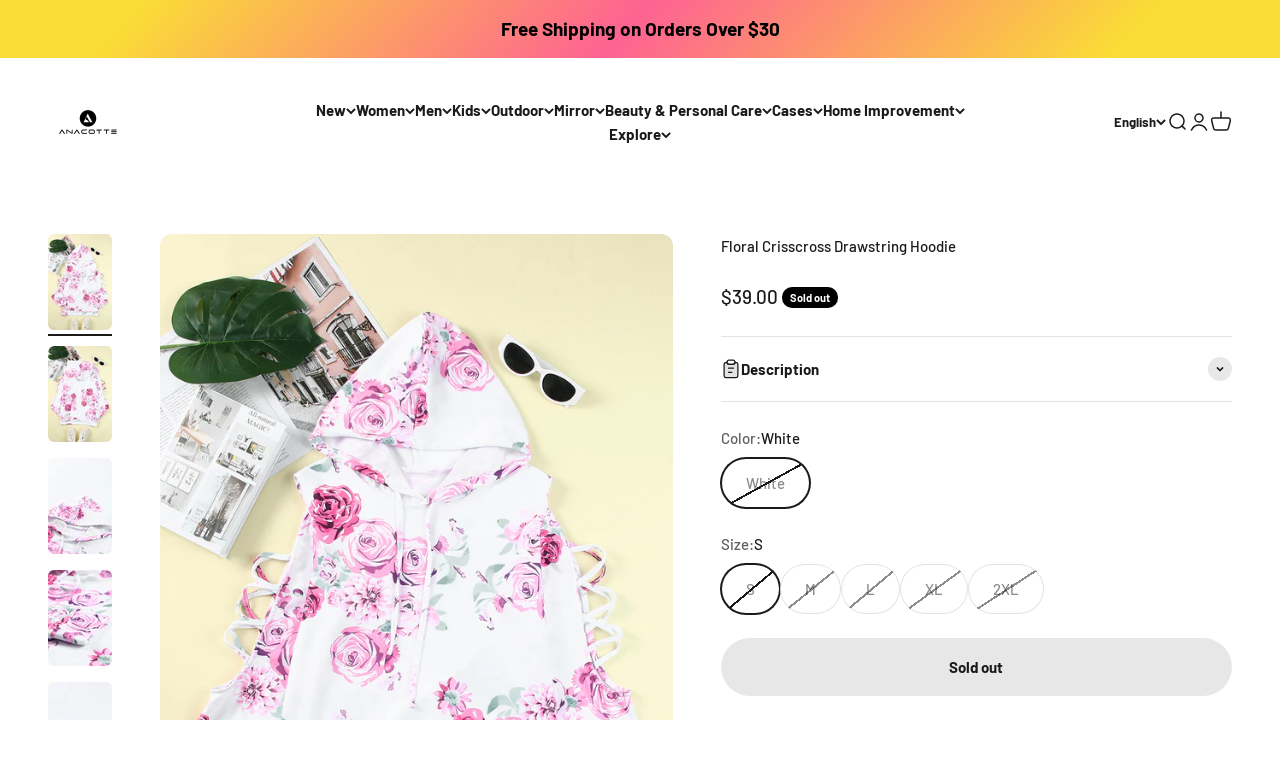

--- FILE ---
content_type: text/html; charset=utf-8
request_url: https://www.anacotte.com/products/floral-crisscross-drawstring-hoodie?option_values=897192394974,897192460510&section_id=template--19191890477278__main
body_size: 6556
content:
<section id="shopify-section-template--19191890477278__main" class="shopify-section shopify-section--main-product"><style>
  #shopify-section-template--19191890477278__main {
    --section-background-hash: 0;
  }

  #shopify-section-template--19191890477278__main + * {
    --previous-section-background-hash: 0;
  }</style><style>
  #shopify-section-template--19191890477278__main {
    --product-grid: auto / minmax(0, 1fr);
    --product-gallery-media-list-grid: auto / auto-flow 100%;
    --product-gallery-media-list-gap: var(--spacing-0-5);
  }

  @media screen and (max-width: 999px) {
    #shopify-section-template--19191890477278__main {
      --section-spacing-block-start: 0px;
    }
  }

  @media screen and (min-width: 1000px) {
    #shopify-section-template--19191890477278__main {--product-grid: auto / minmax(0, 1.1fr) minmax(0, 0.9fr);
      --product-gallery-media-list-grid: auto / auto-flow 100%;
      --product-gallery-media-list-gap: calc(var(--grid-gutter) / 2);
    }}

  @media screen and (min-width: 1400px) {
    #shopify-section-template--19191890477278__main {
      --product-gallery-media-list-gap: var(--grid-gutter);
    }
  }
</style><div class="section section--tight  section-blends section-full">
  <product-rerender id="product-info-7884594446558-template--19191890477278__main" observe-form="product-form-7884594446558-template--19191890477278__main" allow-partial-rerender>
    <div class="product"><product-gallery form="product-form-7884594446558-template--19191890477278__main" filtered-indexes="[]"allow-zoom="3" class="product-gallery product-gallery--mobile-dots product-gallery--desktop-carousel product-gallery--desktop-thumbnails-left product-gallery--mobile-expanded"><div class="product-gallery__ar-wrapper">
    <div class="product-gallery__media-list-wrapper"><custom-cursor class="product-gallery__cursor" >
          <div class="circle-button circle-button--fill circle-button--lg"><svg role="presentation" focusable="false" width="7" height="10" class="icon icon-chevron-right" viewBox="0 0 7 10">
        <path d="m1 9 4-4-4-4" fill="none" stroke="currentColor" stroke-width="2"></path>
      </svg></div>
        </custom-cursor><media-carousel desktop-mode="carousel_thumbnails_left" adaptive-height initial-index="0"  id="product-gallery-7884594446558-template--19191890477278__main" class="product-gallery__media-list full-bleed scroll-area md:unbleed"><div class="product-gallery__media  snap-center" data-media-type="image" data-media-id="31140991860958" ><img src="//www.anacotte.com/cdn/shop/products/8d43ad4dd76c48ef802600adad224580-Max.jpg?v=1669382881&amp;width=1001" alt="Floral Crisscross Drawstring Hoodie" srcset="//www.anacotte.com/cdn/shop/products/8d43ad4dd76c48ef802600adad224580-Max.jpg?v=1669382881&amp;width=200 200w, //www.anacotte.com/cdn/shop/products/8d43ad4dd76c48ef802600adad224580-Max.jpg?v=1669382881&amp;width=300 300w, //www.anacotte.com/cdn/shop/products/8d43ad4dd76c48ef802600adad224580-Max.jpg?v=1669382881&amp;width=400 400w, //www.anacotte.com/cdn/shop/products/8d43ad4dd76c48ef802600adad224580-Max.jpg?v=1669382881&amp;width=500 500w, //www.anacotte.com/cdn/shop/products/8d43ad4dd76c48ef802600adad224580-Max.jpg?v=1669382881&amp;width=600 600w, //www.anacotte.com/cdn/shop/products/8d43ad4dd76c48ef802600adad224580-Max.jpg?v=1669382881&amp;width=700 700w, //www.anacotte.com/cdn/shop/products/8d43ad4dd76c48ef802600adad224580-Max.jpg?v=1669382881&amp;width=800 800w, //www.anacotte.com/cdn/shop/products/8d43ad4dd76c48ef802600adad224580-Max.jpg?v=1669382881&amp;width=1000 1000w" width="1001" height="1500" loading="eager" fetchpriority="high" sizes="(max-width: 740px) calc(100vw - 40px), (max-width: 999px) calc(100vw - 64px), min(730px, 40vw)" class="rounded"></div><div class="product-gallery__media  snap-center" data-media-type="image" data-media-id="31140991893726" ><img src="//www.anacotte.com/cdn/shop/products/74751eef709e49aba22406d13c9f79fc-Max.jpg?v=1669382881&amp;width=1001" alt="Floral Crisscross Drawstring Hoodie" srcset="//www.anacotte.com/cdn/shop/products/74751eef709e49aba22406d13c9f79fc-Max.jpg?v=1669382881&amp;width=200 200w, //www.anacotte.com/cdn/shop/products/74751eef709e49aba22406d13c9f79fc-Max.jpg?v=1669382881&amp;width=300 300w, //www.anacotte.com/cdn/shop/products/74751eef709e49aba22406d13c9f79fc-Max.jpg?v=1669382881&amp;width=400 400w, //www.anacotte.com/cdn/shop/products/74751eef709e49aba22406d13c9f79fc-Max.jpg?v=1669382881&amp;width=500 500w, //www.anacotte.com/cdn/shop/products/74751eef709e49aba22406d13c9f79fc-Max.jpg?v=1669382881&amp;width=600 600w, //www.anacotte.com/cdn/shop/products/74751eef709e49aba22406d13c9f79fc-Max.jpg?v=1669382881&amp;width=700 700w, //www.anacotte.com/cdn/shop/products/74751eef709e49aba22406d13c9f79fc-Max.jpg?v=1669382881&amp;width=800 800w, //www.anacotte.com/cdn/shop/products/74751eef709e49aba22406d13c9f79fc-Max.jpg?v=1669382881&amp;width=1000 1000w" width="1001" height="1500" loading="lazy" fetchpriority="auto" sizes="(max-width: 740px) calc(100vw - 40px), (max-width: 999px) calc(100vw - 64px), min(730px, 40vw)" class="rounded"></div><div class="product-gallery__media  snap-center" data-media-type="image" data-media-id="31140991926494" ><img src="//www.anacotte.com/cdn/shop/products/3a41b183242d467d9ff4864d3239a909-Max.jpg?v=1669382881&amp;width=1001" alt="Floral Crisscross Drawstring Hoodie" srcset="//www.anacotte.com/cdn/shop/products/3a41b183242d467d9ff4864d3239a909-Max.jpg?v=1669382881&amp;width=200 200w, //www.anacotte.com/cdn/shop/products/3a41b183242d467d9ff4864d3239a909-Max.jpg?v=1669382881&amp;width=300 300w, //www.anacotte.com/cdn/shop/products/3a41b183242d467d9ff4864d3239a909-Max.jpg?v=1669382881&amp;width=400 400w, //www.anacotte.com/cdn/shop/products/3a41b183242d467d9ff4864d3239a909-Max.jpg?v=1669382881&amp;width=500 500w, //www.anacotte.com/cdn/shop/products/3a41b183242d467d9ff4864d3239a909-Max.jpg?v=1669382881&amp;width=600 600w, //www.anacotte.com/cdn/shop/products/3a41b183242d467d9ff4864d3239a909-Max.jpg?v=1669382881&amp;width=700 700w, //www.anacotte.com/cdn/shop/products/3a41b183242d467d9ff4864d3239a909-Max.jpg?v=1669382881&amp;width=800 800w, //www.anacotte.com/cdn/shop/products/3a41b183242d467d9ff4864d3239a909-Max.jpg?v=1669382881&amp;width=1000 1000w" width="1001" height="1500" loading="lazy" fetchpriority="auto" sizes="(max-width: 740px) calc(100vw - 40px), (max-width: 999px) calc(100vw - 64px), min(730px, 40vw)" class="rounded"></div><div class="product-gallery__media  snap-center" data-media-type="image" data-media-id="31140991959262" ><img src="//www.anacotte.com/cdn/shop/products/b9ec3804235e40a09af4f8ed02f25f9f-Max.jpg?v=1669382881&amp;width=1001" alt="Floral Crisscross Drawstring Hoodie" srcset="//www.anacotte.com/cdn/shop/products/b9ec3804235e40a09af4f8ed02f25f9f-Max.jpg?v=1669382881&amp;width=200 200w, //www.anacotte.com/cdn/shop/products/b9ec3804235e40a09af4f8ed02f25f9f-Max.jpg?v=1669382881&amp;width=300 300w, //www.anacotte.com/cdn/shop/products/b9ec3804235e40a09af4f8ed02f25f9f-Max.jpg?v=1669382881&amp;width=400 400w, //www.anacotte.com/cdn/shop/products/b9ec3804235e40a09af4f8ed02f25f9f-Max.jpg?v=1669382881&amp;width=500 500w, //www.anacotte.com/cdn/shop/products/b9ec3804235e40a09af4f8ed02f25f9f-Max.jpg?v=1669382881&amp;width=600 600w, //www.anacotte.com/cdn/shop/products/b9ec3804235e40a09af4f8ed02f25f9f-Max.jpg?v=1669382881&amp;width=700 700w, //www.anacotte.com/cdn/shop/products/b9ec3804235e40a09af4f8ed02f25f9f-Max.jpg?v=1669382881&amp;width=800 800w, //www.anacotte.com/cdn/shop/products/b9ec3804235e40a09af4f8ed02f25f9f-Max.jpg?v=1669382881&amp;width=1000 1000w" width="1001" height="1500" loading="lazy" fetchpriority="auto" sizes="(max-width: 740px) calc(100vw - 40px), (max-width: 999px) calc(100vw - 64px), min(730px, 40vw)" class="rounded"></div><div class="product-gallery__media  snap-center" data-media-type="image" data-media-id="31140991992030" ><img src="//www.anacotte.com/cdn/shop/products/8ba1292a56284d6f8055ca8096f733c6-Max.jpg?v=1669382881&amp;width=1001" alt="Floral Crisscross Drawstring Hoodie" srcset="//www.anacotte.com/cdn/shop/products/8ba1292a56284d6f8055ca8096f733c6-Max.jpg?v=1669382881&amp;width=200 200w, //www.anacotte.com/cdn/shop/products/8ba1292a56284d6f8055ca8096f733c6-Max.jpg?v=1669382881&amp;width=300 300w, //www.anacotte.com/cdn/shop/products/8ba1292a56284d6f8055ca8096f733c6-Max.jpg?v=1669382881&amp;width=400 400w, //www.anacotte.com/cdn/shop/products/8ba1292a56284d6f8055ca8096f733c6-Max.jpg?v=1669382881&amp;width=500 500w, //www.anacotte.com/cdn/shop/products/8ba1292a56284d6f8055ca8096f733c6-Max.jpg?v=1669382881&amp;width=600 600w, //www.anacotte.com/cdn/shop/products/8ba1292a56284d6f8055ca8096f733c6-Max.jpg?v=1669382881&amp;width=700 700w, //www.anacotte.com/cdn/shop/products/8ba1292a56284d6f8055ca8096f733c6-Max.jpg?v=1669382881&amp;width=800 800w, //www.anacotte.com/cdn/shop/products/8ba1292a56284d6f8055ca8096f733c6-Max.jpg?v=1669382881&amp;width=1000 1000w" width="1001" height="1500" loading="lazy" fetchpriority="auto" sizes="(max-width: 740px) calc(100vw - 40px), (max-width: 999px) calc(100vw - 64px), min(730px, 40vw)" class="rounded"></div><div class="product-gallery__media  snap-center" data-media-type="image" data-media-id="31140992024798" ><img src="//www.anacotte.com/cdn/shop/products/8ea659337f32495193d867a1d13d64b2-Max.jpg?v=1669382881&amp;width=1001" alt="Floral Crisscross Drawstring Hoodie" srcset="//www.anacotte.com/cdn/shop/products/8ea659337f32495193d867a1d13d64b2-Max.jpg?v=1669382881&amp;width=200 200w, //www.anacotte.com/cdn/shop/products/8ea659337f32495193d867a1d13d64b2-Max.jpg?v=1669382881&amp;width=300 300w, //www.anacotte.com/cdn/shop/products/8ea659337f32495193d867a1d13d64b2-Max.jpg?v=1669382881&amp;width=400 400w, //www.anacotte.com/cdn/shop/products/8ea659337f32495193d867a1d13d64b2-Max.jpg?v=1669382881&amp;width=500 500w, //www.anacotte.com/cdn/shop/products/8ea659337f32495193d867a1d13d64b2-Max.jpg?v=1669382881&amp;width=600 600w, //www.anacotte.com/cdn/shop/products/8ea659337f32495193d867a1d13d64b2-Max.jpg?v=1669382881&amp;width=700 700w, //www.anacotte.com/cdn/shop/products/8ea659337f32495193d867a1d13d64b2-Max.jpg?v=1669382881&amp;width=800 800w, //www.anacotte.com/cdn/shop/products/8ea659337f32495193d867a1d13d64b2-Max.jpg?v=1669382881&amp;width=1000 1000w" width="1001" height="1500" loading="lazy" fetchpriority="auto" sizes="(max-width: 740px) calc(100vw - 40px), (max-width: 999px) calc(100vw - 64px), min(730px, 40vw)" class="rounded"></div><div class="product-gallery__media  snap-center" data-media-type="image" data-media-id="31140992057566" ><img src="//www.anacotte.com/cdn/shop/products/ef1e0204eebc4c2eb0311dbd020b939d-Max.jpg?v=1669382881&amp;width=1001" alt="Floral Crisscross Drawstring Hoodie" srcset="//www.anacotte.com/cdn/shop/products/ef1e0204eebc4c2eb0311dbd020b939d-Max.jpg?v=1669382881&amp;width=200 200w, //www.anacotte.com/cdn/shop/products/ef1e0204eebc4c2eb0311dbd020b939d-Max.jpg?v=1669382881&amp;width=300 300w, //www.anacotte.com/cdn/shop/products/ef1e0204eebc4c2eb0311dbd020b939d-Max.jpg?v=1669382881&amp;width=400 400w, //www.anacotte.com/cdn/shop/products/ef1e0204eebc4c2eb0311dbd020b939d-Max.jpg?v=1669382881&amp;width=500 500w, //www.anacotte.com/cdn/shop/products/ef1e0204eebc4c2eb0311dbd020b939d-Max.jpg?v=1669382881&amp;width=600 600w, //www.anacotte.com/cdn/shop/products/ef1e0204eebc4c2eb0311dbd020b939d-Max.jpg?v=1669382881&amp;width=700 700w, //www.anacotte.com/cdn/shop/products/ef1e0204eebc4c2eb0311dbd020b939d-Max.jpg?v=1669382881&amp;width=800 800w, //www.anacotte.com/cdn/shop/products/ef1e0204eebc4c2eb0311dbd020b939d-Max.jpg?v=1669382881&amp;width=1000 1000w" width="1001" height="1500" loading="lazy" fetchpriority="auto" sizes="(max-width: 740px) calc(100vw - 40px), (max-width: 999px) calc(100vw - 64px), min(730px, 40vw)" class="rounded"></div></media-carousel><div class="product-gallery__zoom ">
          <button type="button" is="product-zoom-button" class="circle-button circle-button--fill ring">
            <span class="sr-only">Zoom</span><svg role="presentation" fill="none" stroke-width="2" focusable="false" width="15" height="15" class="icon icon-image-zoom" viewBox="0 0 15 15">
        <circle cx="7.067" cy="7.067" r="6.067" stroke="currentColor"></circle>
        <path d="M11.4 11.4 14 14" stroke="currentColor" stroke-linecap="round" stroke-linejoin="round"></path>
        <path d="M7 4v6M4 7h6" stroke="currentColor"></path>
      </svg></button>
        </div><page-dots class="page-dots page-dots--blurred md:hidden" aria-controls="product-gallery-7884594446558-template--19191890477278__main"><button type="button" class="tap-area"  aria-current="true">
          <span class="sr-only">Go to item 1</span>
        </button><button type="button" class="tap-area"  aria-current="false">
          <span class="sr-only">Go to item 2</span>
        </button><button type="button" class="tap-area"  aria-current="false">
          <span class="sr-only">Go to item 3</span>
        </button><button type="button" class="tap-area"  aria-current="false">
          <span class="sr-only">Go to item 4</span>
        </button><button type="button" class="tap-area"  aria-current="false">
          <span class="sr-only">Go to item 5</span>
        </button><button type="button" class="tap-area"  aria-current="false">
          <span class="sr-only">Go to item 6</span>
        </button><button type="button" class="tap-area"  aria-current="false">
          <span class="sr-only">Go to item 7</span>
        </button></page-dots></div></div><scroll-shadow class="product-gallery__thumbnail-list-wrapper">
        <page-dots align-selected class="product-gallery__thumbnail-list scroll-area bleed md:unbleed" aria-controls="product-gallery-7884594446558-template--19191890477278__main"><button type="button" class="product-gallery__thumbnail"  aria-current="true" aria-label="Go to item 1"><img src="//www.anacotte.com/cdn/shop/products/8d43ad4dd76c48ef802600adad224580-Max.jpg?v=1669382881&amp;width=1001" alt="Floral Crisscross Drawstring Hoodie" srcset="//www.anacotte.com/cdn/shop/products/8d43ad4dd76c48ef802600adad224580-Max.jpg?v=1669382881&amp;width=56 56w, //www.anacotte.com/cdn/shop/products/8d43ad4dd76c48ef802600adad224580-Max.jpg?v=1669382881&amp;width=64 64w, //www.anacotte.com/cdn/shop/products/8d43ad4dd76c48ef802600adad224580-Max.jpg?v=1669382881&amp;width=112 112w, //www.anacotte.com/cdn/shop/products/8d43ad4dd76c48ef802600adad224580-Max.jpg?v=1669382881&amp;width=128 128w, //www.anacotte.com/cdn/shop/products/8d43ad4dd76c48ef802600adad224580-Max.jpg?v=1669382881&amp;width=168 168w, //www.anacotte.com/cdn/shop/products/8d43ad4dd76c48ef802600adad224580-Max.jpg?v=1669382881&amp;width=192 192w" width="1001" height="1500" loading="lazy" sizes="(max-width: 699px) 56px, 64px" class="object-contain rounded-sm">
            </button><button type="button" class="product-gallery__thumbnail"  aria-current="false" aria-label="Go to item 2"><img src="//www.anacotte.com/cdn/shop/products/74751eef709e49aba22406d13c9f79fc-Max.jpg?v=1669382881&amp;width=1001" alt="Floral Crisscross Drawstring Hoodie" srcset="//www.anacotte.com/cdn/shop/products/74751eef709e49aba22406d13c9f79fc-Max.jpg?v=1669382881&amp;width=56 56w, //www.anacotte.com/cdn/shop/products/74751eef709e49aba22406d13c9f79fc-Max.jpg?v=1669382881&amp;width=64 64w, //www.anacotte.com/cdn/shop/products/74751eef709e49aba22406d13c9f79fc-Max.jpg?v=1669382881&amp;width=112 112w, //www.anacotte.com/cdn/shop/products/74751eef709e49aba22406d13c9f79fc-Max.jpg?v=1669382881&amp;width=128 128w, //www.anacotte.com/cdn/shop/products/74751eef709e49aba22406d13c9f79fc-Max.jpg?v=1669382881&amp;width=168 168w, //www.anacotte.com/cdn/shop/products/74751eef709e49aba22406d13c9f79fc-Max.jpg?v=1669382881&amp;width=192 192w" width="1001" height="1500" loading="lazy" sizes="(max-width: 699px) 56px, 64px" class="object-contain rounded-sm">
            </button><button type="button" class="product-gallery__thumbnail"  aria-current="false" aria-label="Go to item 3"><img src="//www.anacotte.com/cdn/shop/products/3a41b183242d467d9ff4864d3239a909-Max.jpg?v=1669382881&amp;width=1001" alt="Floral Crisscross Drawstring Hoodie" srcset="//www.anacotte.com/cdn/shop/products/3a41b183242d467d9ff4864d3239a909-Max.jpg?v=1669382881&amp;width=56 56w, //www.anacotte.com/cdn/shop/products/3a41b183242d467d9ff4864d3239a909-Max.jpg?v=1669382881&amp;width=64 64w, //www.anacotte.com/cdn/shop/products/3a41b183242d467d9ff4864d3239a909-Max.jpg?v=1669382881&amp;width=112 112w, //www.anacotte.com/cdn/shop/products/3a41b183242d467d9ff4864d3239a909-Max.jpg?v=1669382881&amp;width=128 128w, //www.anacotte.com/cdn/shop/products/3a41b183242d467d9ff4864d3239a909-Max.jpg?v=1669382881&amp;width=168 168w, //www.anacotte.com/cdn/shop/products/3a41b183242d467d9ff4864d3239a909-Max.jpg?v=1669382881&amp;width=192 192w" width="1001" height="1500" loading="lazy" sizes="(max-width: 699px) 56px, 64px" class="object-contain rounded-sm">
            </button><button type="button" class="product-gallery__thumbnail"  aria-current="false" aria-label="Go to item 4"><img src="//www.anacotte.com/cdn/shop/products/b9ec3804235e40a09af4f8ed02f25f9f-Max.jpg?v=1669382881&amp;width=1001" alt="Floral Crisscross Drawstring Hoodie" srcset="//www.anacotte.com/cdn/shop/products/b9ec3804235e40a09af4f8ed02f25f9f-Max.jpg?v=1669382881&amp;width=56 56w, //www.anacotte.com/cdn/shop/products/b9ec3804235e40a09af4f8ed02f25f9f-Max.jpg?v=1669382881&amp;width=64 64w, //www.anacotte.com/cdn/shop/products/b9ec3804235e40a09af4f8ed02f25f9f-Max.jpg?v=1669382881&amp;width=112 112w, //www.anacotte.com/cdn/shop/products/b9ec3804235e40a09af4f8ed02f25f9f-Max.jpg?v=1669382881&amp;width=128 128w, //www.anacotte.com/cdn/shop/products/b9ec3804235e40a09af4f8ed02f25f9f-Max.jpg?v=1669382881&amp;width=168 168w, //www.anacotte.com/cdn/shop/products/b9ec3804235e40a09af4f8ed02f25f9f-Max.jpg?v=1669382881&amp;width=192 192w" width="1001" height="1500" loading="lazy" sizes="(max-width: 699px) 56px, 64px" class="object-contain rounded-sm">
            </button><button type="button" class="product-gallery__thumbnail"  aria-current="false" aria-label="Go to item 5"><img src="//www.anacotte.com/cdn/shop/products/8ba1292a56284d6f8055ca8096f733c6-Max.jpg?v=1669382881&amp;width=1001" alt="Floral Crisscross Drawstring Hoodie" srcset="//www.anacotte.com/cdn/shop/products/8ba1292a56284d6f8055ca8096f733c6-Max.jpg?v=1669382881&amp;width=56 56w, //www.anacotte.com/cdn/shop/products/8ba1292a56284d6f8055ca8096f733c6-Max.jpg?v=1669382881&amp;width=64 64w, //www.anacotte.com/cdn/shop/products/8ba1292a56284d6f8055ca8096f733c6-Max.jpg?v=1669382881&amp;width=112 112w, //www.anacotte.com/cdn/shop/products/8ba1292a56284d6f8055ca8096f733c6-Max.jpg?v=1669382881&amp;width=128 128w, //www.anacotte.com/cdn/shop/products/8ba1292a56284d6f8055ca8096f733c6-Max.jpg?v=1669382881&amp;width=168 168w, //www.anacotte.com/cdn/shop/products/8ba1292a56284d6f8055ca8096f733c6-Max.jpg?v=1669382881&amp;width=192 192w" width="1001" height="1500" loading="lazy" sizes="(max-width: 699px) 56px, 64px" class="object-contain rounded-sm">
            </button><button type="button" class="product-gallery__thumbnail"  aria-current="false" aria-label="Go to item 6"><img src="//www.anacotte.com/cdn/shop/products/8ea659337f32495193d867a1d13d64b2-Max.jpg?v=1669382881&amp;width=1001" alt="Floral Crisscross Drawstring Hoodie" srcset="//www.anacotte.com/cdn/shop/products/8ea659337f32495193d867a1d13d64b2-Max.jpg?v=1669382881&amp;width=56 56w, //www.anacotte.com/cdn/shop/products/8ea659337f32495193d867a1d13d64b2-Max.jpg?v=1669382881&amp;width=64 64w, //www.anacotte.com/cdn/shop/products/8ea659337f32495193d867a1d13d64b2-Max.jpg?v=1669382881&amp;width=112 112w, //www.anacotte.com/cdn/shop/products/8ea659337f32495193d867a1d13d64b2-Max.jpg?v=1669382881&amp;width=128 128w, //www.anacotte.com/cdn/shop/products/8ea659337f32495193d867a1d13d64b2-Max.jpg?v=1669382881&amp;width=168 168w, //www.anacotte.com/cdn/shop/products/8ea659337f32495193d867a1d13d64b2-Max.jpg?v=1669382881&amp;width=192 192w" width="1001" height="1500" loading="lazy" sizes="(max-width: 699px) 56px, 64px" class="object-contain rounded-sm">
            </button><button type="button" class="product-gallery__thumbnail"  aria-current="false" aria-label="Go to item 7"><img src="//www.anacotte.com/cdn/shop/products/ef1e0204eebc4c2eb0311dbd020b939d-Max.jpg?v=1669382881&amp;width=1001" alt="Floral Crisscross Drawstring Hoodie" srcset="//www.anacotte.com/cdn/shop/products/ef1e0204eebc4c2eb0311dbd020b939d-Max.jpg?v=1669382881&amp;width=56 56w, //www.anacotte.com/cdn/shop/products/ef1e0204eebc4c2eb0311dbd020b939d-Max.jpg?v=1669382881&amp;width=64 64w, //www.anacotte.com/cdn/shop/products/ef1e0204eebc4c2eb0311dbd020b939d-Max.jpg?v=1669382881&amp;width=112 112w, //www.anacotte.com/cdn/shop/products/ef1e0204eebc4c2eb0311dbd020b939d-Max.jpg?v=1669382881&amp;width=128 128w, //www.anacotte.com/cdn/shop/products/ef1e0204eebc4c2eb0311dbd020b939d-Max.jpg?v=1669382881&amp;width=168 168w, //www.anacotte.com/cdn/shop/products/ef1e0204eebc4c2eb0311dbd020b939d-Max.jpg?v=1669382881&amp;width=192 192w" width="1001" height="1500" loading="lazy" sizes="(max-width: 699px) 56px, 64px" class="object-contain rounded-sm">
            </button></page-dots>
      </scroll-shadow></product-gallery><safe-sticky class="product-info"><div class="product-info__block-item" data-block-id="title" data-block-type="title" ><h1 class="product-info__title h2">Floral Crisscross Drawstring Hoodie</h1></div><div class="product-info__block-item" data-block-id="price" data-block-type="price" ><div class="product-info__price">
              <div class="rating-with-text"><price-list class="price-list price-list--lg "><sale-price class="text-lg">
      <span class="sr-only">Sale price</span>$39.00</sale-price></price-list><div class="product-info__badge-list"><sold-out-badge class="badge badge--sold-out">Sold out</sold-out-badge></div></div></div></div><div class="product-info__block-item" data-block-id="payment_terms" data-block-type="payment-terms" ><payment-terms class="product-info__payment-terms"><form method="post" action="/cart/add" id="product-form-7884594446558-template--19191890477278__main-product-installment-form" accept-charset="UTF-8" class="shopify-product-form" enctype="multipart/form-data"><input type="hidden" name="form_type" value="product" /><input type="hidden" name="utf8" value="✓" /><input type="hidden" name="id" value="43698731483358"><shopify-payment-terms variant-id="43698731483358" shopify-meta="{&quot;type&quot;:&quot;product&quot;,&quot;currency_code&quot;:&quot;USD&quot;,&quot;country_code&quot;:&quot;US&quot;,&quot;variants&quot;:[{&quot;id&quot;:43698731450590,&quot;price_per_term&quot;:&quot;$19.50&quot;,&quot;full_price&quot;:&quot;$39.00&quot;,&quot;eligible&quot;:true,&quot;available&quot;:false,&quot;number_of_payment_terms&quot;:2},{&quot;id&quot;:43698731483358,&quot;price_per_term&quot;:&quot;$19.50&quot;,&quot;full_price&quot;:&quot;$39.00&quot;,&quot;eligible&quot;:true,&quot;available&quot;:false,&quot;number_of_payment_terms&quot;:2},{&quot;id&quot;:43698731516126,&quot;price_per_term&quot;:&quot;$19.50&quot;,&quot;full_price&quot;:&quot;$39.00&quot;,&quot;eligible&quot;:true,&quot;available&quot;:false,&quot;number_of_payment_terms&quot;:2},{&quot;id&quot;:43698731548894,&quot;price_per_term&quot;:&quot;$19.50&quot;,&quot;full_price&quot;:&quot;$39.00&quot;,&quot;eligible&quot;:true,&quot;available&quot;:false,&quot;number_of_payment_terms&quot;:2},{&quot;id&quot;:43698731581662,&quot;price_per_term&quot;:&quot;$19.50&quot;,&quot;full_price&quot;:&quot;$39.00&quot;,&quot;eligible&quot;:true,&quot;available&quot;:false,&quot;number_of_payment_terms&quot;:2}],&quot;min_price&quot;:&quot;$35.00&quot;,&quot;max_price&quot;:&quot;$30,000.00&quot;,&quot;financing_plans&quot;:[{&quot;min_price&quot;:&quot;$35.00&quot;,&quot;max_price&quot;:&quot;$49.99&quot;,&quot;terms&quot;:[{&quot;apr&quot;:0,&quot;loan_type&quot;:&quot;split_pay&quot;,&quot;installments_count&quot;:2}]},{&quot;min_price&quot;:&quot;$50.00&quot;,&quot;max_price&quot;:&quot;$149.99&quot;,&quot;terms&quot;:[{&quot;apr&quot;:0,&quot;loan_type&quot;:&quot;split_pay&quot;,&quot;installments_count&quot;:4}]},{&quot;min_price&quot;:&quot;$150.00&quot;,&quot;max_price&quot;:&quot;$999.99&quot;,&quot;terms&quot;:[{&quot;apr&quot;:0,&quot;loan_type&quot;:&quot;split_pay&quot;,&quot;installments_count&quot;:4},{&quot;apr&quot;:15,&quot;loan_type&quot;:&quot;interest&quot;,&quot;installments_count&quot;:3},{&quot;apr&quot;:15,&quot;loan_type&quot;:&quot;interest&quot;,&quot;installments_count&quot;:6},{&quot;apr&quot;:15,&quot;loan_type&quot;:&quot;interest&quot;,&quot;installments_count&quot;:12}]},{&quot;min_price&quot;:&quot;$1,000.00&quot;,&quot;max_price&quot;:&quot;$30,000.00&quot;,&quot;terms&quot;:[{&quot;apr&quot;:15,&quot;loan_type&quot;:&quot;interest&quot;,&quot;installments_count&quot;:3},{&quot;apr&quot;:15,&quot;loan_type&quot;:&quot;interest&quot;,&quot;installments_count&quot;:6},{&quot;apr&quot;:15,&quot;loan_type&quot;:&quot;interest&quot;,&quot;installments_count&quot;:12}]}],&quot;installments_buyer_prequalification_enabled&quot;:false,&quot;seller_id&quot;:938899}" ux-mode="iframe" show-new-buyer-incentive="false"></shopify-payment-terms><input type="hidden" name="product-id" value="7884594446558" /><input type="hidden" name="section-id" value="template--19191890477278__main" /></form></payment-terms></div><div class="product-info__block-item" data-block-id="description" data-block-type="description" ><details  class="product-info__accordion accordion  group" aria-expanded="false" is="accordion-disclosure"  >
  <summary><div class="accordion__toggle bold"><div class="text-with-icon"><svg role="presentation" fill="none" focusable="false" stroke-width="1.5" width="20" height="24" class="icon icon-picto-document" viewBox="0 0 24 24">
        <path d="M7.163 4.068a2.544 2.544 0 0 0 2.533 2.307h4.608a2.544 2.544 0 0 0 2.533-2.307l.787.1c.333.042.664.084.993.124a1.731 1.731 0 0 1 1.53 1.584c.352 4.914.352 9.846 0 14.759a1.677 1.677 0 0 1-1.533 1.555c-4.538.38-8.69.38-13.227 0a1.676 1.676 0 0 1-1.533-1.555 103.014 103.014 0 0 1 0-14.759 1.731 1.731 0 0 1 1.53-1.584c.328-.04.66-.082.993-.125l.786-.1Z" fill="currentColor" fill-opacity=".12"/>
        <path d="M7.163 4.068a2.544 2.544 0 0 0 2.533 2.307h4.608a2.544 2.544 0 0 0 2.533-2.307l.787.1c.333.042.664.084.993.124a1.731 1.731 0 0 1 1.53 1.584c.352 4.914.352 9.846 0 14.759a1.677 1.677 0 0 1-1.533 1.555c-4.538.38-8.69.38-13.227 0a1.676 1.676 0 0 1-1.533-1.555 103.014 103.014 0 0 1 0-14.759 1.731 1.731 0 0 1 1.53-1.584c.328-.04.66-.082.993-.125l.786-.1Z" stroke="currentColor"/>
        <path d="M14.304 1.286H9.696A2.544 2.544 0 0 0 7.152 3.83v.001a2.544 2.544 0 0 0 2.544 2.544h4.608a2.544 2.544 0 0 0 2.544-2.544V3.83a2.544 2.544 0 0 0-2.544-2.544Z" stroke="currentColor" stroke-linejoin="round"/>
        <path d="M9 11h6M9 16h4" stroke="currentColor" stroke-linecap="round"/>
      </svg><span >Description</span>
        </div><span class="circle-chevron group-hover:colors group-expanded:colors group-expanded:rotate"><svg role="presentation" focusable="false" width="8" height="6" class="icon icon-chevron-bottom-small" viewBox="0 0 8 6">
        <path d="m1 1.5 3 3 3-3" fill="none" stroke="currentColor" stroke-width="1.5"></path>
      </svg></span>
    </div>
  </summary>

  <div class="accordion__content"><div class="prose"><ul>
<li>Sizing category: Regular</li>
<li>Picture style: Flat lay</li>
<li>Pattern type: Floral</li>
<li>Style: Casual, chic</li>
<li>Features: Drawstring</li>
<li>Neckline: Hooded</li>
<li>Length: Regular</li>
<li>Sleeve length: Long sleeves</li>
<li>Sleeve type: Regular sleeves</li>
<li>Material: 95% polyester, 5% spandex</li>
<li>Stretch: Slightly stretchy</li>
<li>Sheer: No</li>
<li>Body: Not lined</li>
<li>Care instructions: Machine wash cold. Tumble dry low.</li>
<li>Imported</li>
<li>Product measurements:</li>
</ul><p style="padding-left: 40px;">S: bust 39 in, shoulder 15 in, sleeve length 23 in, length 26 in</p><p style="padding-left: 40px;">M: bust 41 in, shoulder 15 in, sleeve length 23 in, length 27 in</p><p style="padding-left: 40px;">L: bust 43 in, shoulder 16 in, sleeve length 23 in, length 27 in</p><p style="padding-left: 40px;">XL: bust 46 in, shoulder 17 in, sleeve length 24 in, length 28 in</p><p style="padding-left: 40px;">2XL: bust 49 in, shoulder 18 in, sleeve length 25 in, length 29 in</p></div></div>
</details></div><div class="product-info__block-item" data-block-id="variant_picker" data-block-type="variant-picker" ><div class="product-info__variant-picker"><variant-picker class="variant-picker" section-id="template--19191890477278__main" handle="floral-crisscross-drawstring-hoodie" form-id="product-form-7884594446558-template--19191890477278__main" update-url><script data-variant type="application/json">{"id":43698731483358,"title":"White \/ M","option1":"White","option2":"M","option3":null,"sku":"100100002863343","requires_shipping":true,"taxable":true,"featured_image":{"id":38545996382430,"product_id":7884594446558,"position":1,"created_at":"2022-11-25T05:28:01-08:00","updated_at":"2022-11-25T05:28:01-08:00","alt":null,"width":1001,"height":1500,"src":"\/\/www.anacotte.com\/cdn\/shop\/products\/8d43ad4dd76c48ef802600adad224580-Max.jpg?v=1669382881","variant_ids":[43698731450590,43698731483358,43698731516126,43698731548894,43698731581662]},"available":false,"name":"Floral Crisscross Drawstring Hoodie - White \/ M","public_title":"White \/ M","options":["White","M"],"price":3900,"weight":534,"compare_at_price":null,"inventory_management":"shopify","barcode":"100100002863343","featured_media":{"alt":null,"id":31140991860958,"position":1,"preview_image":{"aspect_ratio":0.667,"height":1500,"width":1001,"src":"\/\/www.anacotte.com\/cdn\/shop\/products\/8d43ad4dd76c48ef802600adad224580-Max.jpg?v=1669382881"}},"requires_selling_plan":false,"selling_plan_allocations":[]}</script>

      <fieldset class="variant-picker__option">
        <div class="variant-picker__option-info">
          <div class="h-stack gap-2">
            <legend class="text-subdued">Color:</legend>
            <span>White</span>
          </div></div><div >
            <div class="variant-picker__option-values wrap gap-2">
              <input class="sr-only" type="radio" name="product-form-7884594446558-template--19191890477278__main-option1" id="option-value-1-template--19191890477278__main-product-form-7884594446558-template--19191890477278__main-option1-897192394974" value="897192394974" form="product-form-7884594446558-template--19191890477278__main" checked="checked"   data-option-position="1" ><label class="block-swatch is-disabled " for="option-value-1-template--19191890477278__main-product-form-7884594446558-template--19191890477278__main-option1-897192394974"><span>White</span>
    </label>
            </div>
          </div></fieldset>

      <fieldset class="variant-picker__option">
        <div class="variant-picker__option-info">
          <div class="h-stack gap-2">
            <legend class="text-subdued">Size:</legend>
            <span>M</span>
          </div></div><div >
            <div class="variant-picker__option-values wrap gap-2">
              <input class="sr-only" type="radio" name="product-form-7884594446558-template--19191890477278__main-option2" id="option-value-1-template--19191890477278__main-product-form-7884594446558-template--19191890477278__main-option2-897192427742" value="897192427742" form="product-form-7884594446558-template--19191890477278__main"    data-option-position="2" ><label class="block-swatch is-disabled " for="option-value-1-template--19191890477278__main-product-form-7884594446558-template--19191890477278__main-option2-897192427742"><span>S</span>
    </label><input class="sr-only" type="radio" name="product-form-7884594446558-template--19191890477278__main-option2" id="option-value-2-template--19191890477278__main-product-form-7884594446558-template--19191890477278__main-option2-897192460510" value="897192460510" form="product-form-7884594446558-template--19191890477278__main" checked="checked"   data-option-position="2" ><label class="block-swatch is-disabled " for="option-value-2-template--19191890477278__main-product-form-7884594446558-template--19191890477278__main-option2-897192460510"><span>M</span>
    </label><input class="sr-only" type="radio" name="product-form-7884594446558-template--19191890477278__main-option2" id="option-value-3-template--19191890477278__main-product-form-7884594446558-template--19191890477278__main-option2-897192493278" value="897192493278" form="product-form-7884594446558-template--19191890477278__main"    data-option-position="2" ><label class="block-swatch is-disabled " for="option-value-3-template--19191890477278__main-product-form-7884594446558-template--19191890477278__main-option2-897192493278"><span>L</span>
    </label><input class="sr-only" type="radio" name="product-form-7884594446558-template--19191890477278__main-option2" id="option-value-4-template--19191890477278__main-product-form-7884594446558-template--19191890477278__main-option2-897192526046" value="897192526046" form="product-form-7884594446558-template--19191890477278__main"    data-option-position="2" ><label class="block-swatch is-disabled " for="option-value-4-template--19191890477278__main-product-form-7884594446558-template--19191890477278__main-option2-897192526046"><span>XL</span>
    </label><input class="sr-only" type="radio" name="product-form-7884594446558-template--19191890477278__main-option2" id="option-value-5-template--19191890477278__main-product-form-7884594446558-template--19191890477278__main-option2-897192558814" value="897192558814" form="product-form-7884594446558-template--19191890477278__main"    data-option-position="2" ><label class="block-swatch is-disabled " for="option-value-5-template--19191890477278__main-product-form-7884594446558-template--19191890477278__main-option2-897192558814"><span>2XL</span>
    </label>
            </div>
          </div></fieldset></variant-picker></div></div><div class="product-info__block-item" data-block-id="badges" data-block-type="badges" ></div><div class="product-info__block-item" data-block-id="quantity_selector" data-block-type="quantity-selector" ></div><div class="product-info__block-item" data-block-id="buy_buttons" data-block-type="buy-buttons" ><div class="product-info__buy-buttons"><form method="post" action="/cart/add" id="product-form-7884594446558-template--19191890477278__main" accept-charset="UTF-8" class="shopify-product-form" enctype="multipart/form-data" is="product-form"><input type="hidden" name="form_type" value="product" /><input type="hidden" name="utf8" value="✓" /><input type="hidden" disabled name="id" value="43698731483358"><div class="v-stack gap-4"><buy-buttons class="buy-buttons buy-buttons--multiple" template="" form="product-form-7884594446558-template--19191890477278__main">
<button type="submit" class="button button--xl button--subdued"
  
  
  disabled
  
  
  
  
  is="custom-button"
 >Sold out</button><div data-shopify="payment-button" class="shopify-payment-button"> <shopify-accelerated-checkout recommended="{&quot;supports_subs&quot;:true,&quot;supports_def_opts&quot;:false,&quot;name&quot;:&quot;shop_pay&quot;,&quot;wallet_params&quot;:{&quot;shopId&quot;:63281856734,&quot;merchantName&quot;:&quot;Anacotte&quot;,&quot;personalized&quot;:true}}" fallback="{&quot;supports_subs&quot;:true,&quot;supports_def_opts&quot;:true,&quot;name&quot;:&quot;buy_it_now&quot;,&quot;wallet_params&quot;:{}}" access-token="85853d25cfd482563c2f7bdde8821844" buyer-country="US" buyer-locale="en" buyer-currency="USD" variant-params="[{&quot;id&quot;:43698731450590,&quot;requiresShipping&quot;:true},{&quot;id&quot;:43698731483358,&quot;requiresShipping&quot;:true},{&quot;id&quot;:43698731516126,&quot;requiresShipping&quot;:true},{&quot;id&quot;:43698731548894,&quot;requiresShipping&quot;:true},{&quot;id&quot;:43698731581662,&quot;requiresShipping&quot;:true}]" shop-id="63281856734" enabled-flags="[&quot;ae0f5bf6&quot;]" disabled > <div class="shopify-payment-button__button" role="button" disabled aria-hidden="true" style="background-color: transparent; border: none"> <div class="shopify-payment-button__skeleton">&nbsp;</div> </div> <div class="shopify-payment-button__more-options shopify-payment-button__skeleton" role="button" disabled aria-hidden="true">&nbsp;</div> </shopify-accelerated-checkout> <small id="shopify-buyer-consent" class="hidden" aria-hidden="true" data-consent-type="subscription"> This item is a recurring or deferred purchase. By continuing, I agree to the <span id="shopify-subscription-policy-button">cancellation policy</span> and authorize you to charge my payment method at the prices, frequency and dates listed on this page until my order is fulfilled or I cancel, if permitted. </small> </div><style>
          #product-form-7884594446558-template--19191890477278__main .shopify-payment-button {display: none;}
        </style></buy-buttons>
  </div><input type="hidden" name="product-id" value="7884594446558" /><input type="hidden" name="section-id" value="template--19191890477278__main" /></form></div></div><div class="product-info__block-item" data-block-id="aea3d739-9554-48a4-b2dc-21e7389c44bc" data-block-type="associated-products" ><product-recommendations class="block" product="7884594446558" limit="5" intent="complementary"></product-recommendations></div><div class="product-info__block-item" data-block-id="f5a8895a-7afd-4552-86b1-7e5ea03877ab" data-block-type="share-buttons" ><div class="product-form__share justify-items-end">
            <div class="product-info__share-buttons">
              <div class="share-buttons">
                <span class="text-subdued">Share</span>

                <ul class="h-stack" role="list">
                  <li><a href="https://www.facebook.com/sharer.php?u=https://www.anacotte.com/products/floral-crisscross-drawstring-hoodie
" class="share-buttons__item" aria-label="Share on Facebook"><svg role="presentation" focusable="false" width="20" height="20" class="icon icon-facebook" viewBox="0 0 24 24">
        <path fill-rule="evenodd" clip-rule="evenodd" d="M10.183 21.85v-8.868H7.2V9.526h2.983V6.982a4.17 4.17 0 0 1 4.44-4.572 22.33 22.33 0 0 1 2.667.144v3.084h-1.83a1.44 1.44 0 0 0-1.713 1.68v2.208h3.423l-.447 3.456h-2.97v8.868h-3.57Z" fill="currentColor"/>
      </svg></a></li>
                  <li><a href="https://twitter.com/intent/tweet?text=Floral%20Crisscross%20Drawstring%20Hoodie&url=https://www.anacotte.com/products/floral-crisscross-drawstring-hoodie
" class="share-buttons__item" aria-label="Share on Twitter"><svg role="presentation" focusable="false" width="20" height="20" class="icon icon-twitter" viewBox="0 0 24 24">
        <path d="M16.94 4h2.715l-5.93 6.777L20.7 20h-5.462l-4.278-5.593L6.065 20H3.35l6.342-7.25L3 4h5.6l3.868 5.113L16.94 4Zm-.952 14.375h1.504L7.784 5.54H6.17l9.818 12.836Z" fill="currentColor"/>
      </svg></a></li>
                  <li><a href="https://pinterest.com/pin/create/button/?url=https://www.anacotte.com/products/floral-crisscross-drawstring-hoodie&media=https://www.anacotte.com/cdn/shop/products/8d43ad4dd76c48ef802600adad224580-Max.jpg?v=1669382881&width=800&description=%0ASizing%20category:%20Regular%0APicture%20style:%20Flat%20lay%0APattern%20type:%20Floral%0AStyle:%20Casual,%20chic%0AFeatures:%20Drawstring%0ANeckline:%20Hooded%0ALength:%20Regular%0ASleeve%20length:%20Long%20sleeves%0ASleeve%20type:%20Regular%20sle...
" class="share-buttons__item" aria-label="Share on Pinterest"><svg role="presentation" focusable="false" width="20" height="20" class="icon icon-pinterest" viewBox="0 0 24 24">
        <path fill-rule="evenodd" clip-rule="evenodd" d="M11.765 2.401c3.59-.054 5.837 1.4 6.895 3.95.349.842.722 2.39.442 3.675-.112.512-.144 1.048-.295 1.53-.308.983-.708 1.853-1.238 2.603-.72 1.02-1.81 1.706-3.182 2.052-1.212.305-2.328-.152-2.976-.643-.206-.156-.483-.36-.56-.643h-.029c-.046.515-.244 1.062-.383 1.531-.193.65-.23 1.321-.472 1.929a12.345 12.345 0 0 1-.942 1.868c-.184.302-.692 1.335-1.061 1.347-.04-.078-.057-.108-.06-.245-.118-.19-.035-.508-.087-.766-.082-.4-.145-1.123-.06-1.53v-.643c.096-.442.092-.894.207-1.317.25-.92.39-1.895.648-2.848.249-.915.477-1.916.678-2.847.045-.21-.21-.815-.265-1.041-.174-.713-.042-1.7.176-2.236.275-.674 1.08-1.703 2.122-1.439.838.212 1.371 1.118 1.09 2.266-.295 1.205-.677 2.284-.943 3.49-.068.311.05.641.118.827.248.672 1 1.324 2.004 1.072 1.52-.383 2.193-1.76 2.652-3.246.124-.402.109-.781.206-1.225.204-.935.118-2.331-.177-3.061-.472-1.17-1.353-1.92-2.563-2.328L12.707 4.3c-.56-.128-1.626.064-2.004.183-1.69.535-2.737 1.427-3.388 3.032-.222.546-.344 1.1-.383 1.868l-.03.276c.13.686.144 1.14.413 1.653.132.252.447.451.5.765.032.185-.104.464-.147.613-.065.224-.041.48-.147.673-.192.349-.714.087-.943-.061-1.192-.77-2.175-2.995-1.62-5.144.085-.332.09-.62.206-.919.723-1.844 1.802-2.978 3.359-3.95.583-.364 1.37-.544 2.092-.734l1.149-.154Z" fill="currentColor"/>
      </svg></a></li>
                  <li><a href="mailto:?&subject=Floral Crisscross Drawstring Hoodie&body=https://www.anacotte.com/products/floral-crisscross-drawstring-hoodie
" class="share-buttons__item" aria-label="Share by email"><svg role="presentation" fill="none" focusable="false" stroke-width="1.5" width="18" height="14" class="icon icon-email" viewBox="0 0 18 14">
        <path clip-rule="evenodd" d="M1 2.5A1.5 1.5 0 0 1 2.5 1h13A1.5 1.5 0 0 1 17 2.5v9a1.5 1.5 0 0 1-1.5 1.5h-13A1.5 1.5 0 0 1 1 11.5v-9Z" stroke="currentColor" stroke-linecap="round" stroke-linejoin="round"></path>
        <path d="m16 2-5.61 4.506c-.82.659-1.96.659-2.78 0L2 2" stroke="currentColor" stroke-linecap="round" stroke-linejoin="round"></path>
      </svg></a></li>
                </ul>
              </div>
            </div>

            <button is="share-button" class="product-info__native-share"><svg role="presentation" fill="none" focusable="false" stroke-width="1.5" width="16" height="18" class="icon icon-share" viewBox="0 0 16 18">
        <path d="M5.50006 7L10.0166 4.29005M5.50006 10L10.0166 12.7099M10.0166 4.29005C10.1604 5.53412 11.2174 6.5 12.5 6.5C13.8807 6.5 15 5.38071 15 4C15 2.61929 13.8807 1.5 12.5 1.5C11.1193 1.5 10 2.61929 10 4C10 4.09811 10.0057 4.19489 10.0166 4.29005ZM10.0166 12.7099C10.0057 12.8051 10 12.9019 10 13C10 14.3807 11.1193 15.5 12.5 15.5C13.8807 15.5 15 14.3807 15 13C15 11.6193 13.8807 10.5 12.5 10.5C11.2174 10.5 10.1604 11.4659 10.0166 12.7099ZM6 8.5C6 9.88071 4.88071 11 3.5 11C2.11929 11 1 9.88071 1 8.5C1 7.11929 2.11929 6 3.5 6C4.88071 6 6 7.11929 6 8.5Z" stroke="currentColor" stroke-linejoin="round"></path>
      </svg>Share</button>
          </div></div></safe-sticky></div>
  </product-rerender>
</div><template id="quick-buy-content"><product-rerender id="quick-buy-modal-content" observe-form="quick-buy-form-7884594446558-template--19191890477278__main">
    <div class="quick-buy-drawer__variant text-start h-stack gap-6" slot="header"><variant-media widths="80,160" form="quick-buy-form-7884594446558-template--19191890477278__main"><img src="//www.anacotte.com/cdn/shop/products/8d43ad4dd76c48ef802600adad224580-Max.jpg?v=1669382881&amp;width=1001" alt="Floral Crisscross Drawstring Hoodie" srcset="//www.anacotte.com/cdn/shop/products/8d43ad4dd76c48ef802600adad224580-Max.jpg?v=1669382881&amp;width=80 80w, //www.anacotte.com/cdn/shop/products/8d43ad4dd76c48ef802600adad224580-Max.jpg?v=1669382881&amp;width=160 160w" width="1001" height="1500" loading="lazy" sizes="80px" class="quick-buy-drawer__media rounded-xs"></variant-media><div class="v-stack gap-0.5">
        <a href="/products/floral-crisscross-drawstring-hoodie" class="bold justify-self-start">Floral Crisscross Drawstring Hoodie</a><price-list class="price-list  "><sale-price class="text-subdued">
      <span class="sr-only">Sale price</span>$39.00</sale-price></price-list></div>
    </div>

    <div class="quick-buy-drawer__info"><variant-picker class="variant-picker" section-id="template--19191890477278__main" handle="floral-crisscross-drawstring-hoodie" form-id="quick-buy-form-7884594446558-template--19191890477278__main" ><script data-variant type="application/json">{"id":43698731483358,"title":"White \/ M","option1":"White","option2":"M","option3":null,"sku":"100100002863343","requires_shipping":true,"taxable":true,"featured_image":{"id":38545996382430,"product_id":7884594446558,"position":1,"created_at":"2022-11-25T05:28:01-08:00","updated_at":"2022-11-25T05:28:01-08:00","alt":null,"width":1001,"height":1500,"src":"\/\/www.anacotte.com\/cdn\/shop\/products\/8d43ad4dd76c48ef802600adad224580-Max.jpg?v=1669382881","variant_ids":[43698731450590,43698731483358,43698731516126,43698731548894,43698731581662]},"available":false,"name":"Floral Crisscross Drawstring Hoodie - White \/ M","public_title":"White \/ M","options":["White","M"],"price":3900,"weight":534,"compare_at_price":null,"inventory_management":"shopify","barcode":"100100002863343","featured_media":{"alt":null,"id":31140991860958,"position":1,"preview_image":{"aspect_ratio":0.667,"height":1500,"width":1001,"src":"\/\/www.anacotte.com\/cdn\/shop\/products\/8d43ad4dd76c48ef802600adad224580-Max.jpg?v=1669382881"}},"requires_selling_plan":false,"selling_plan_allocations":[]}</script>

      <fieldset class="variant-picker__option">
        <div class="variant-picker__option-info">
          <div class="h-stack gap-2">
            <legend class="text-subdued">Color:</legend>
            <span>White</span>
          </div></div><div >
            <div class="variant-picker__option-values wrap gap-2">
              <input class="sr-only" type="radio" name="quick-buy-form-7884594446558-template--19191890477278__main-option1" id="option-value-1-template--19191890477278__main-quick-buy-form-7884594446558-template--19191890477278__main-option1-897192394974" value="897192394974" form="quick-buy-form-7884594446558-template--19191890477278__main" checked="checked"   data-option-position="1" ><label class="block-swatch is-disabled " for="option-value-1-template--19191890477278__main-quick-buy-form-7884594446558-template--19191890477278__main-option1-897192394974"><span>White</span>
    </label>
            </div>
          </div></fieldset>

      <fieldset class="variant-picker__option">
        <div class="variant-picker__option-info">
          <div class="h-stack gap-2">
            <legend class="text-subdued">Size:</legend>
            <span>M</span>
          </div></div><div >
            <div class="variant-picker__option-values wrap gap-2">
              <input class="sr-only" type="radio" name="quick-buy-form-7884594446558-template--19191890477278__main-option2" id="option-value-1-template--19191890477278__main-quick-buy-form-7884594446558-template--19191890477278__main-option2-897192427742" value="897192427742" form="quick-buy-form-7884594446558-template--19191890477278__main"    data-option-position="2" ><label class="block-swatch is-disabled " for="option-value-1-template--19191890477278__main-quick-buy-form-7884594446558-template--19191890477278__main-option2-897192427742"><span>S</span>
    </label><input class="sr-only" type="radio" name="quick-buy-form-7884594446558-template--19191890477278__main-option2" id="option-value-2-template--19191890477278__main-quick-buy-form-7884594446558-template--19191890477278__main-option2-897192460510" value="897192460510" form="quick-buy-form-7884594446558-template--19191890477278__main" checked="checked"   data-option-position="2" ><label class="block-swatch is-disabled " for="option-value-2-template--19191890477278__main-quick-buy-form-7884594446558-template--19191890477278__main-option2-897192460510"><span>M</span>
    </label><input class="sr-only" type="radio" name="quick-buy-form-7884594446558-template--19191890477278__main-option2" id="option-value-3-template--19191890477278__main-quick-buy-form-7884594446558-template--19191890477278__main-option2-897192493278" value="897192493278" form="quick-buy-form-7884594446558-template--19191890477278__main"    data-option-position="2" ><label class="block-swatch is-disabled " for="option-value-3-template--19191890477278__main-quick-buy-form-7884594446558-template--19191890477278__main-option2-897192493278"><span>L</span>
    </label><input class="sr-only" type="radio" name="quick-buy-form-7884594446558-template--19191890477278__main-option2" id="option-value-4-template--19191890477278__main-quick-buy-form-7884594446558-template--19191890477278__main-option2-897192526046" value="897192526046" form="quick-buy-form-7884594446558-template--19191890477278__main"    data-option-position="2" ><label class="block-swatch is-disabled " for="option-value-4-template--19191890477278__main-quick-buy-form-7884594446558-template--19191890477278__main-option2-897192526046"><span>XL</span>
    </label><input class="sr-only" type="radio" name="quick-buy-form-7884594446558-template--19191890477278__main-option2" id="option-value-5-template--19191890477278__main-quick-buy-form-7884594446558-template--19191890477278__main-option2-897192558814" value="897192558814" form="quick-buy-form-7884594446558-template--19191890477278__main"    data-option-position="2" ><label class="block-swatch is-disabled " for="option-value-5-template--19191890477278__main-quick-buy-form-7884594446558-template--19191890477278__main-option2-897192558814"><span>2XL</span>
    </label>
            </div>
          </div></fieldset></variant-picker><form method="post" action="/cart/add" id="quick-buy-form-7884594446558-template--19191890477278__main" accept-charset="UTF-8" class="shopify-product-form" enctype="multipart/form-data" is="product-form"><input type="hidden" name="form_type" value="product" /><input type="hidden" name="utf8" value="✓" /><input type="hidden" disabled name="id" value="43698731483358"><div class="v-stack gap-4"><buy-buttons class="buy-buttons buy-buttons--multiple" template="" form="quick-buy-form-7884594446558-template--19191890477278__main">
<button type="submit" class="button button--lg button--subdued"
  
  
  disabled
  
  
  
  
  is="custom-button"
 >Sold out</button><div data-shopify="payment-button" class="shopify-payment-button"> <shopify-accelerated-checkout recommended="{&quot;supports_subs&quot;:true,&quot;supports_def_opts&quot;:false,&quot;name&quot;:&quot;shop_pay&quot;,&quot;wallet_params&quot;:{&quot;shopId&quot;:63281856734,&quot;merchantName&quot;:&quot;Anacotte&quot;,&quot;personalized&quot;:true}}" fallback="{&quot;supports_subs&quot;:true,&quot;supports_def_opts&quot;:true,&quot;name&quot;:&quot;buy_it_now&quot;,&quot;wallet_params&quot;:{}}" access-token="85853d25cfd482563c2f7bdde8821844" buyer-country="US" buyer-locale="en" buyer-currency="USD" variant-params="[{&quot;id&quot;:43698731450590,&quot;requiresShipping&quot;:true},{&quot;id&quot;:43698731483358,&quot;requiresShipping&quot;:true},{&quot;id&quot;:43698731516126,&quot;requiresShipping&quot;:true},{&quot;id&quot;:43698731548894,&quot;requiresShipping&quot;:true},{&quot;id&quot;:43698731581662,&quot;requiresShipping&quot;:true}]" shop-id="63281856734" enabled-flags="[&quot;ae0f5bf6&quot;]" disabled > <div class="shopify-payment-button__button" role="button" disabled aria-hidden="true" style="background-color: transparent; border: none"> <div class="shopify-payment-button__skeleton">&nbsp;</div> </div> <div class="shopify-payment-button__more-options shopify-payment-button__skeleton" role="button" disabled aria-hidden="true">&nbsp;</div> </shopify-accelerated-checkout> <small id="shopify-buyer-consent" class="hidden" aria-hidden="true" data-consent-type="subscription"> This item is a recurring or deferred purchase. By continuing, I agree to the <span id="shopify-subscription-policy-button">cancellation policy</span> and authorize you to charge my payment method at the prices, frequency and dates listed on this page until my order is fulfilled or I cancel, if permitted. </small> </div><style>
          #quick-buy-form-7884594446558-template--19191890477278__main .shopify-payment-button {display: none;}
        </style></buy-buttons>
  </div><input type="hidden" name="product-id" value="7884594446558" /><input type="hidden" name="section-id" value="template--19191890477278__main" /></form></div>
  </product-rerender>
</template></section>

--- FILE ---
content_type: text/html; charset=utf-8
request_url: https://www.anacotte.com/products/floral-crisscross-drawstring-hoodie?option_values=897192394974,897192493278&section_id=template--19191890477278__main
body_size: 6353
content:
<section id="shopify-section-template--19191890477278__main" class="shopify-section shopify-section--main-product"><style>
  #shopify-section-template--19191890477278__main {
    --section-background-hash: 0;
  }

  #shopify-section-template--19191890477278__main + * {
    --previous-section-background-hash: 0;
  }</style><style>
  #shopify-section-template--19191890477278__main {
    --product-grid: auto / minmax(0, 1fr);
    --product-gallery-media-list-grid: auto / auto-flow 100%;
    --product-gallery-media-list-gap: var(--spacing-0-5);
  }

  @media screen and (max-width: 999px) {
    #shopify-section-template--19191890477278__main {
      --section-spacing-block-start: 0px;
    }
  }

  @media screen and (min-width: 1000px) {
    #shopify-section-template--19191890477278__main {--product-grid: auto / minmax(0, 1.1fr) minmax(0, 0.9fr);
      --product-gallery-media-list-grid: auto / auto-flow 100%;
      --product-gallery-media-list-gap: calc(var(--grid-gutter) / 2);
    }}

  @media screen and (min-width: 1400px) {
    #shopify-section-template--19191890477278__main {
      --product-gallery-media-list-gap: var(--grid-gutter);
    }
  }
</style><div class="section section--tight  section-blends section-full">
  <product-rerender id="product-info-7884594446558-template--19191890477278__main" observe-form="product-form-7884594446558-template--19191890477278__main" allow-partial-rerender>
    <div class="product"><product-gallery form="product-form-7884594446558-template--19191890477278__main" filtered-indexes="[]"allow-zoom="3" class="product-gallery product-gallery--mobile-dots product-gallery--desktop-carousel product-gallery--desktop-thumbnails-left product-gallery--mobile-expanded"><div class="product-gallery__ar-wrapper">
    <div class="product-gallery__media-list-wrapper"><custom-cursor class="product-gallery__cursor" >
          <div class="circle-button circle-button--fill circle-button--lg"><svg role="presentation" focusable="false" width="7" height="10" class="icon icon-chevron-right" viewBox="0 0 7 10">
        <path d="m1 9 4-4-4-4" fill="none" stroke="currentColor" stroke-width="2"></path>
      </svg></div>
        </custom-cursor><media-carousel desktop-mode="carousel_thumbnails_left" adaptive-height initial-index="0"  id="product-gallery-7884594446558-template--19191890477278__main" class="product-gallery__media-list full-bleed scroll-area md:unbleed"><div class="product-gallery__media  snap-center" data-media-type="image" data-media-id="31140991860958" ><img src="//www.anacotte.com/cdn/shop/products/8d43ad4dd76c48ef802600adad224580-Max.jpg?v=1669382881&amp;width=1001" alt="Floral Crisscross Drawstring Hoodie" srcset="//www.anacotte.com/cdn/shop/products/8d43ad4dd76c48ef802600adad224580-Max.jpg?v=1669382881&amp;width=200 200w, //www.anacotte.com/cdn/shop/products/8d43ad4dd76c48ef802600adad224580-Max.jpg?v=1669382881&amp;width=300 300w, //www.anacotte.com/cdn/shop/products/8d43ad4dd76c48ef802600adad224580-Max.jpg?v=1669382881&amp;width=400 400w, //www.anacotte.com/cdn/shop/products/8d43ad4dd76c48ef802600adad224580-Max.jpg?v=1669382881&amp;width=500 500w, //www.anacotte.com/cdn/shop/products/8d43ad4dd76c48ef802600adad224580-Max.jpg?v=1669382881&amp;width=600 600w, //www.anacotte.com/cdn/shop/products/8d43ad4dd76c48ef802600adad224580-Max.jpg?v=1669382881&amp;width=700 700w, //www.anacotte.com/cdn/shop/products/8d43ad4dd76c48ef802600adad224580-Max.jpg?v=1669382881&amp;width=800 800w, //www.anacotte.com/cdn/shop/products/8d43ad4dd76c48ef802600adad224580-Max.jpg?v=1669382881&amp;width=1000 1000w" width="1001" height="1500" loading="eager" fetchpriority="high" sizes="(max-width: 740px) calc(100vw - 40px), (max-width: 999px) calc(100vw - 64px), min(730px, 40vw)" class="rounded"></div><div class="product-gallery__media  snap-center" data-media-type="image" data-media-id="31140991893726" ><img src="//www.anacotte.com/cdn/shop/products/74751eef709e49aba22406d13c9f79fc-Max.jpg?v=1669382881&amp;width=1001" alt="Floral Crisscross Drawstring Hoodie" srcset="//www.anacotte.com/cdn/shop/products/74751eef709e49aba22406d13c9f79fc-Max.jpg?v=1669382881&amp;width=200 200w, //www.anacotte.com/cdn/shop/products/74751eef709e49aba22406d13c9f79fc-Max.jpg?v=1669382881&amp;width=300 300w, //www.anacotte.com/cdn/shop/products/74751eef709e49aba22406d13c9f79fc-Max.jpg?v=1669382881&amp;width=400 400w, //www.anacotte.com/cdn/shop/products/74751eef709e49aba22406d13c9f79fc-Max.jpg?v=1669382881&amp;width=500 500w, //www.anacotte.com/cdn/shop/products/74751eef709e49aba22406d13c9f79fc-Max.jpg?v=1669382881&amp;width=600 600w, //www.anacotte.com/cdn/shop/products/74751eef709e49aba22406d13c9f79fc-Max.jpg?v=1669382881&amp;width=700 700w, //www.anacotte.com/cdn/shop/products/74751eef709e49aba22406d13c9f79fc-Max.jpg?v=1669382881&amp;width=800 800w, //www.anacotte.com/cdn/shop/products/74751eef709e49aba22406d13c9f79fc-Max.jpg?v=1669382881&amp;width=1000 1000w" width="1001" height="1500" loading="lazy" fetchpriority="auto" sizes="(max-width: 740px) calc(100vw - 40px), (max-width: 999px) calc(100vw - 64px), min(730px, 40vw)" class="rounded"></div><div class="product-gallery__media  snap-center" data-media-type="image" data-media-id="31140991926494" ><img src="//www.anacotte.com/cdn/shop/products/3a41b183242d467d9ff4864d3239a909-Max.jpg?v=1669382881&amp;width=1001" alt="Floral Crisscross Drawstring Hoodie" srcset="//www.anacotte.com/cdn/shop/products/3a41b183242d467d9ff4864d3239a909-Max.jpg?v=1669382881&amp;width=200 200w, //www.anacotte.com/cdn/shop/products/3a41b183242d467d9ff4864d3239a909-Max.jpg?v=1669382881&amp;width=300 300w, //www.anacotte.com/cdn/shop/products/3a41b183242d467d9ff4864d3239a909-Max.jpg?v=1669382881&amp;width=400 400w, //www.anacotte.com/cdn/shop/products/3a41b183242d467d9ff4864d3239a909-Max.jpg?v=1669382881&amp;width=500 500w, //www.anacotte.com/cdn/shop/products/3a41b183242d467d9ff4864d3239a909-Max.jpg?v=1669382881&amp;width=600 600w, //www.anacotte.com/cdn/shop/products/3a41b183242d467d9ff4864d3239a909-Max.jpg?v=1669382881&amp;width=700 700w, //www.anacotte.com/cdn/shop/products/3a41b183242d467d9ff4864d3239a909-Max.jpg?v=1669382881&amp;width=800 800w, //www.anacotte.com/cdn/shop/products/3a41b183242d467d9ff4864d3239a909-Max.jpg?v=1669382881&amp;width=1000 1000w" width="1001" height="1500" loading="lazy" fetchpriority="auto" sizes="(max-width: 740px) calc(100vw - 40px), (max-width: 999px) calc(100vw - 64px), min(730px, 40vw)" class="rounded"></div><div class="product-gallery__media  snap-center" data-media-type="image" data-media-id="31140991959262" ><img src="//www.anacotte.com/cdn/shop/products/b9ec3804235e40a09af4f8ed02f25f9f-Max.jpg?v=1669382881&amp;width=1001" alt="Floral Crisscross Drawstring Hoodie" srcset="//www.anacotte.com/cdn/shop/products/b9ec3804235e40a09af4f8ed02f25f9f-Max.jpg?v=1669382881&amp;width=200 200w, //www.anacotte.com/cdn/shop/products/b9ec3804235e40a09af4f8ed02f25f9f-Max.jpg?v=1669382881&amp;width=300 300w, //www.anacotte.com/cdn/shop/products/b9ec3804235e40a09af4f8ed02f25f9f-Max.jpg?v=1669382881&amp;width=400 400w, //www.anacotte.com/cdn/shop/products/b9ec3804235e40a09af4f8ed02f25f9f-Max.jpg?v=1669382881&amp;width=500 500w, //www.anacotte.com/cdn/shop/products/b9ec3804235e40a09af4f8ed02f25f9f-Max.jpg?v=1669382881&amp;width=600 600w, //www.anacotte.com/cdn/shop/products/b9ec3804235e40a09af4f8ed02f25f9f-Max.jpg?v=1669382881&amp;width=700 700w, //www.anacotte.com/cdn/shop/products/b9ec3804235e40a09af4f8ed02f25f9f-Max.jpg?v=1669382881&amp;width=800 800w, //www.anacotte.com/cdn/shop/products/b9ec3804235e40a09af4f8ed02f25f9f-Max.jpg?v=1669382881&amp;width=1000 1000w" width="1001" height="1500" loading="lazy" fetchpriority="auto" sizes="(max-width: 740px) calc(100vw - 40px), (max-width: 999px) calc(100vw - 64px), min(730px, 40vw)" class="rounded"></div><div class="product-gallery__media  snap-center" data-media-type="image" data-media-id="31140991992030" ><img src="//www.anacotte.com/cdn/shop/products/8ba1292a56284d6f8055ca8096f733c6-Max.jpg?v=1669382881&amp;width=1001" alt="Floral Crisscross Drawstring Hoodie" srcset="//www.anacotte.com/cdn/shop/products/8ba1292a56284d6f8055ca8096f733c6-Max.jpg?v=1669382881&amp;width=200 200w, //www.anacotte.com/cdn/shop/products/8ba1292a56284d6f8055ca8096f733c6-Max.jpg?v=1669382881&amp;width=300 300w, //www.anacotte.com/cdn/shop/products/8ba1292a56284d6f8055ca8096f733c6-Max.jpg?v=1669382881&amp;width=400 400w, //www.anacotte.com/cdn/shop/products/8ba1292a56284d6f8055ca8096f733c6-Max.jpg?v=1669382881&amp;width=500 500w, //www.anacotte.com/cdn/shop/products/8ba1292a56284d6f8055ca8096f733c6-Max.jpg?v=1669382881&amp;width=600 600w, //www.anacotte.com/cdn/shop/products/8ba1292a56284d6f8055ca8096f733c6-Max.jpg?v=1669382881&amp;width=700 700w, //www.anacotte.com/cdn/shop/products/8ba1292a56284d6f8055ca8096f733c6-Max.jpg?v=1669382881&amp;width=800 800w, //www.anacotte.com/cdn/shop/products/8ba1292a56284d6f8055ca8096f733c6-Max.jpg?v=1669382881&amp;width=1000 1000w" width="1001" height="1500" loading="lazy" fetchpriority="auto" sizes="(max-width: 740px) calc(100vw - 40px), (max-width: 999px) calc(100vw - 64px), min(730px, 40vw)" class="rounded"></div><div class="product-gallery__media  snap-center" data-media-type="image" data-media-id="31140992024798" ><img src="//www.anacotte.com/cdn/shop/products/8ea659337f32495193d867a1d13d64b2-Max.jpg?v=1669382881&amp;width=1001" alt="Floral Crisscross Drawstring Hoodie" srcset="//www.anacotte.com/cdn/shop/products/8ea659337f32495193d867a1d13d64b2-Max.jpg?v=1669382881&amp;width=200 200w, //www.anacotte.com/cdn/shop/products/8ea659337f32495193d867a1d13d64b2-Max.jpg?v=1669382881&amp;width=300 300w, //www.anacotte.com/cdn/shop/products/8ea659337f32495193d867a1d13d64b2-Max.jpg?v=1669382881&amp;width=400 400w, //www.anacotte.com/cdn/shop/products/8ea659337f32495193d867a1d13d64b2-Max.jpg?v=1669382881&amp;width=500 500w, //www.anacotte.com/cdn/shop/products/8ea659337f32495193d867a1d13d64b2-Max.jpg?v=1669382881&amp;width=600 600w, //www.anacotte.com/cdn/shop/products/8ea659337f32495193d867a1d13d64b2-Max.jpg?v=1669382881&amp;width=700 700w, //www.anacotte.com/cdn/shop/products/8ea659337f32495193d867a1d13d64b2-Max.jpg?v=1669382881&amp;width=800 800w, //www.anacotte.com/cdn/shop/products/8ea659337f32495193d867a1d13d64b2-Max.jpg?v=1669382881&amp;width=1000 1000w" width="1001" height="1500" loading="lazy" fetchpriority="auto" sizes="(max-width: 740px) calc(100vw - 40px), (max-width: 999px) calc(100vw - 64px), min(730px, 40vw)" class="rounded"></div><div class="product-gallery__media  snap-center" data-media-type="image" data-media-id="31140992057566" ><img src="//www.anacotte.com/cdn/shop/products/ef1e0204eebc4c2eb0311dbd020b939d-Max.jpg?v=1669382881&amp;width=1001" alt="Floral Crisscross Drawstring Hoodie" srcset="//www.anacotte.com/cdn/shop/products/ef1e0204eebc4c2eb0311dbd020b939d-Max.jpg?v=1669382881&amp;width=200 200w, //www.anacotte.com/cdn/shop/products/ef1e0204eebc4c2eb0311dbd020b939d-Max.jpg?v=1669382881&amp;width=300 300w, //www.anacotte.com/cdn/shop/products/ef1e0204eebc4c2eb0311dbd020b939d-Max.jpg?v=1669382881&amp;width=400 400w, //www.anacotte.com/cdn/shop/products/ef1e0204eebc4c2eb0311dbd020b939d-Max.jpg?v=1669382881&amp;width=500 500w, //www.anacotte.com/cdn/shop/products/ef1e0204eebc4c2eb0311dbd020b939d-Max.jpg?v=1669382881&amp;width=600 600w, //www.anacotte.com/cdn/shop/products/ef1e0204eebc4c2eb0311dbd020b939d-Max.jpg?v=1669382881&amp;width=700 700w, //www.anacotte.com/cdn/shop/products/ef1e0204eebc4c2eb0311dbd020b939d-Max.jpg?v=1669382881&amp;width=800 800w, //www.anacotte.com/cdn/shop/products/ef1e0204eebc4c2eb0311dbd020b939d-Max.jpg?v=1669382881&amp;width=1000 1000w" width="1001" height="1500" loading="lazy" fetchpriority="auto" sizes="(max-width: 740px) calc(100vw - 40px), (max-width: 999px) calc(100vw - 64px), min(730px, 40vw)" class="rounded"></div></media-carousel><div class="product-gallery__zoom ">
          <button type="button" is="product-zoom-button" class="circle-button circle-button--fill ring">
            <span class="sr-only">Zoom</span><svg role="presentation" fill="none" stroke-width="2" focusable="false" width="15" height="15" class="icon icon-image-zoom" viewBox="0 0 15 15">
        <circle cx="7.067" cy="7.067" r="6.067" stroke="currentColor"></circle>
        <path d="M11.4 11.4 14 14" stroke="currentColor" stroke-linecap="round" stroke-linejoin="round"></path>
        <path d="M7 4v6M4 7h6" stroke="currentColor"></path>
      </svg></button>
        </div><page-dots class="page-dots page-dots--blurred md:hidden" aria-controls="product-gallery-7884594446558-template--19191890477278__main"><button type="button" class="tap-area"  aria-current="true">
          <span class="sr-only">Go to item 1</span>
        </button><button type="button" class="tap-area"  aria-current="false">
          <span class="sr-only">Go to item 2</span>
        </button><button type="button" class="tap-area"  aria-current="false">
          <span class="sr-only">Go to item 3</span>
        </button><button type="button" class="tap-area"  aria-current="false">
          <span class="sr-only">Go to item 4</span>
        </button><button type="button" class="tap-area"  aria-current="false">
          <span class="sr-only">Go to item 5</span>
        </button><button type="button" class="tap-area"  aria-current="false">
          <span class="sr-only">Go to item 6</span>
        </button><button type="button" class="tap-area"  aria-current="false">
          <span class="sr-only">Go to item 7</span>
        </button></page-dots></div></div><scroll-shadow class="product-gallery__thumbnail-list-wrapper">
        <page-dots align-selected class="product-gallery__thumbnail-list scroll-area bleed md:unbleed" aria-controls="product-gallery-7884594446558-template--19191890477278__main"><button type="button" class="product-gallery__thumbnail"  aria-current="true" aria-label="Go to item 1"><img src="//www.anacotte.com/cdn/shop/products/8d43ad4dd76c48ef802600adad224580-Max.jpg?v=1669382881&amp;width=1001" alt="Floral Crisscross Drawstring Hoodie" srcset="//www.anacotte.com/cdn/shop/products/8d43ad4dd76c48ef802600adad224580-Max.jpg?v=1669382881&amp;width=56 56w, //www.anacotte.com/cdn/shop/products/8d43ad4dd76c48ef802600adad224580-Max.jpg?v=1669382881&amp;width=64 64w, //www.anacotte.com/cdn/shop/products/8d43ad4dd76c48ef802600adad224580-Max.jpg?v=1669382881&amp;width=112 112w, //www.anacotte.com/cdn/shop/products/8d43ad4dd76c48ef802600adad224580-Max.jpg?v=1669382881&amp;width=128 128w, //www.anacotte.com/cdn/shop/products/8d43ad4dd76c48ef802600adad224580-Max.jpg?v=1669382881&amp;width=168 168w, //www.anacotte.com/cdn/shop/products/8d43ad4dd76c48ef802600adad224580-Max.jpg?v=1669382881&amp;width=192 192w" width="1001" height="1500" loading="lazy" sizes="(max-width: 699px) 56px, 64px" class="object-contain rounded-sm">
            </button><button type="button" class="product-gallery__thumbnail"  aria-current="false" aria-label="Go to item 2"><img src="//www.anacotte.com/cdn/shop/products/74751eef709e49aba22406d13c9f79fc-Max.jpg?v=1669382881&amp;width=1001" alt="Floral Crisscross Drawstring Hoodie" srcset="//www.anacotte.com/cdn/shop/products/74751eef709e49aba22406d13c9f79fc-Max.jpg?v=1669382881&amp;width=56 56w, //www.anacotte.com/cdn/shop/products/74751eef709e49aba22406d13c9f79fc-Max.jpg?v=1669382881&amp;width=64 64w, //www.anacotte.com/cdn/shop/products/74751eef709e49aba22406d13c9f79fc-Max.jpg?v=1669382881&amp;width=112 112w, //www.anacotte.com/cdn/shop/products/74751eef709e49aba22406d13c9f79fc-Max.jpg?v=1669382881&amp;width=128 128w, //www.anacotte.com/cdn/shop/products/74751eef709e49aba22406d13c9f79fc-Max.jpg?v=1669382881&amp;width=168 168w, //www.anacotte.com/cdn/shop/products/74751eef709e49aba22406d13c9f79fc-Max.jpg?v=1669382881&amp;width=192 192w" width="1001" height="1500" loading="lazy" sizes="(max-width: 699px) 56px, 64px" class="object-contain rounded-sm">
            </button><button type="button" class="product-gallery__thumbnail"  aria-current="false" aria-label="Go to item 3"><img src="//www.anacotte.com/cdn/shop/products/3a41b183242d467d9ff4864d3239a909-Max.jpg?v=1669382881&amp;width=1001" alt="Floral Crisscross Drawstring Hoodie" srcset="//www.anacotte.com/cdn/shop/products/3a41b183242d467d9ff4864d3239a909-Max.jpg?v=1669382881&amp;width=56 56w, //www.anacotte.com/cdn/shop/products/3a41b183242d467d9ff4864d3239a909-Max.jpg?v=1669382881&amp;width=64 64w, //www.anacotte.com/cdn/shop/products/3a41b183242d467d9ff4864d3239a909-Max.jpg?v=1669382881&amp;width=112 112w, //www.anacotte.com/cdn/shop/products/3a41b183242d467d9ff4864d3239a909-Max.jpg?v=1669382881&amp;width=128 128w, //www.anacotte.com/cdn/shop/products/3a41b183242d467d9ff4864d3239a909-Max.jpg?v=1669382881&amp;width=168 168w, //www.anacotte.com/cdn/shop/products/3a41b183242d467d9ff4864d3239a909-Max.jpg?v=1669382881&amp;width=192 192w" width="1001" height="1500" loading="lazy" sizes="(max-width: 699px) 56px, 64px" class="object-contain rounded-sm">
            </button><button type="button" class="product-gallery__thumbnail"  aria-current="false" aria-label="Go to item 4"><img src="//www.anacotte.com/cdn/shop/products/b9ec3804235e40a09af4f8ed02f25f9f-Max.jpg?v=1669382881&amp;width=1001" alt="Floral Crisscross Drawstring Hoodie" srcset="//www.anacotte.com/cdn/shop/products/b9ec3804235e40a09af4f8ed02f25f9f-Max.jpg?v=1669382881&amp;width=56 56w, //www.anacotte.com/cdn/shop/products/b9ec3804235e40a09af4f8ed02f25f9f-Max.jpg?v=1669382881&amp;width=64 64w, //www.anacotte.com/cdn/shop/products/b9ec3804235e40a09af4f8ed02f25f9f-Max.jpg?v=1669382881&amp;width=112 112w, //www.anacotte.com/cdn/shop/products/b9ec3804235e40a09af4f8ed02f25f9f-Max.jpg?v=1669382881&amp;width=128 128w, //www.anacotte.com/cdn/shop/products/b9ec3804235e40a09af4f8ed02f25f9f-Max.jpg?v=1669382881&amp;width=168 168w, //www.anacotte.com/cdn/shop/products/b9ec3804235e40a09af4f8ed02f25f9f-Max.jpg?v=1669382881&amp;width=192 192w" width="1001" height="1500" loading="lazy" sizes="(max-width: 699px) 56px, 64px" class="object-contain rounded-sm">
            </button><button type="button" class="product-gallery__thumbnail"  aria-current="false" aria-label="Go to item 5"><img src="//www.anacotte.com/cdn/shop/products/8ba1292a56284d6f8055ca8096f733c6-Max.jpg?v=1669382881&amp;width=1001" alt="Floral Crisscross Drawstring Hoodie" srcset="//www.anacotte.com/cdn/shop/products/8ba1292a56284d6f8055ca8096f733c6-Max.jpg?v=1669382881&amp;width=56 56w, //www.anacotte.com/cdn/shop/products/8ba1292a56284d6f8055ca8096f733c6-Max.jpg?v=1669382881&amp;width=64 64w, //www.anacotte.com/cdn/shop/products/8ba1292a56284d6f8055ca8096f733c6-Max.jpg?v=1669382881&amp;width=112 112w, //www.anacotte.com/cdn/shop/products/8ba1292a56284d6f8055ca8096f733c6-Max.jpg?v=1669382881&amp;width=128 128w, //www.anacotte.com/cdn/shop/products/8ba1292a56284d6f8055ca8096f733c6-Max.jpg?v=1669382881&amp;width=168 168w, //www.anacotte.com/cdn/shop/products/8ba1292a56284d6f8055ca8096f733c6-Max.jpg?v=1669382881&amp;width=192 192w" width="1001" height="1500" loading="lazy" sizes="(max-width: 699px) 56px, 64px" class="object-contain rounded-sm">
            </button><button type="button" class="product-gallery__thumbnail"  aria-current="false" aria-label="Go to item 6"><img src="//www.anacotte.com/cdn/shop/products/8ea659337f32495193d867a1d13d64b2-Max.jpg?v=1669382881&amp;width=1001" alt="Floral Crisscross Drawstring Hoodie" srcset="//www.anacotte.com/cdn/shop/products/8ea659337f32495193d867a1d13d64b2-Max.jpg?v=1669382881&amp;width=56 56w, //www.anacotte.com/cdn/shop/products/8ea659337f32495193d867a1d13d64b2-Max.jpg?v=1669382881&amp;width=64 64w, //www.anacotte.com/cdn/shop/products/8ea659337f32495193d867a1d13d64b2-Max.jpg?v=1669382881&amp;width=112 112w, //www.anacotte.com/cdn/shop/products/8ea659337f32495193d867a1d13d64b2-Max.jpg?v=1669382881&amp;width=128 128w, //www.anacotte.com/cdn/shop/products/8ea659337f32495193d867a1d13d64b2-Max.jpg?v=1669382881&amp;width=168 168w, //www.anacotte.com/cdn/shop/products/8ea659337f32495193d867a1d13d64b2-Max.jpg?v=1669382881&amp;width=192 192w" width="1001" height="1500" loading="lazy" sizes="(max-width: 699px) 56px, 64px" class="object-contain rounded-sm">
            </button><button type="button" class="product-gallery__thumbnail"  aria-current="false" aria-label="Go to item 7"><img src="//www.anacotte.com/cdn/shop/products/ef1e0204eebc4c2eb0311dbd020b939d-Max.jpg?v=1669382881&amp;width=1001" alt="Floral Crisscross Drawstring Hoodie" srcset="//www.anacotte.com/cdn/shop/products/ef1e0204eebc4c2eb0311dbd020b939d-Max.jpg?v=1669382881&amp;width=56 56w, //www.anacotte.com/cdn/shop/products/ef1e0204eebc4c2eb0311dbd020b939d-Max.jpg?v=1669382881&amp;width=64 64w, //www.anacotte.com/cdn/shop/products/ef1e0204eebc4c2eb0311dbd020b939d-Max.jpg?v=1669382881&amp;width=112 112w, //www.anacotte.com/cdn/shop/products/ef1e0204eebc4c2eb0311dbd020b939d-Max.jpg?v=1669382881&amp;width=128 128w, //www.anacotte.com/cdn/shop/products/ef1e0204eebc4c2eb0311dbd020b939d-Max.jpg?v=1669382881&amp;width=168 168w, //www.anacotte.com/cdn/shop/products/ef1e0204eebc4c2eb0311dbd020b939d-Max.jpg?v=1669382881&amp;width=192 192w" width="1001" height="1500" loading="lazy" sizes="(max-width: 699px) 56px, 64px" class="object-contain rounded-sm">
            </button></page-dots>
      </scroll-shadow></product-gallery><safe-sticky class="product-info"><div class="product-info__block-item" data-block-id="title" data-block-type="title" ><h1 class="product-info__title h2">Floral Crisscross Drawstring Hoodie</h1></div><div class="product-info__block-item" data-block-id="price" data-block-type="price" ><div class="product-info__price">
              <div class="rating-with-text"><price-list class="price-list price-list--lg "><sale-price class="text-lg">
      <span class="sr-only">Sale price</span>$39.00</sale-price></price-list><div class="product-info__badge-list"><sold-out-badge class="badge badge--sold-out">Sold out</sold-out-badge></div></div></div></div><div class="product-info__block-item" data-block-id="payment_terms" data-block-type="payment-terms" ><payment-terms class="product-info__payment-terms"><form method="post" action="/cart/add" id="product-form-7884594446558-template--19191890477278__main-product-installment-form" accept-charset="UTF-8" class="shopify-product-form" enctype="multipart/form-data"><input type="hidden" name="form_type" value="product" /><input type="hidden" name="utf8" value="✓" /><input type="hidden" name="id" value="43698731516126"><shopify-payment-terms variant-id="43698731516126" shopify-meta="{&quot;type&quot;:&quot;product&quot;,&quot;currency_code&quot;:&quot;USD&quot;,&quot;country_code&quot;:&quot;US&quot;,&quot;variants&quot;:[{&quot;id&quot;:43698731450590,&quot;price_per_term&quot;:&quot;$19.50&quot;,&quot;full_price&quot;:&quot;$39.00&quot;,&quot;eligible&quot;:true,&quot;available&quot;:false,&quot;number_of_payment_terms&quot;:2},{&quot;id&quot;:43698731483358,&quot;price_per_term&quot;:&quot;$19.50&quot;,&quot;full_price&quot;:&quot;$39.00&quot;,&quot;eligible&quot;:true,&quot;available&quot;:false,&quot;number_of_payment_terms&quot;:2},{&quot;id&quot;:43698731516126,&quot;price_per_term&quot;:&quot;$19.50&quot;,&quot;full_price&quot;:&quot;$39.00&quot;,&quot;eligible&quot;:true,&quot;available&quot;:false,&quot;number_of_payment_terms&quot;:2},{&quot;id&quot;:43698731548894,&quot;price_per_term&quot;:&quot;$19.50&quot;,&quot;full_price&quot;:&quot;$39.00&quot;,&quot;eligible&quot;:true,&quot;available&quot;:false,&quot;number_of_payment_terms&quot;:2},{&quot;id&quot;:43698731581662,&quot;price_per_term&quot;:&quot;$19.50&quot;,&quot;full_price&quot;:&quot;$39.00&quot;,&quot;eligible&quot;:true,&quot;available&quot;:false,&quot;number_of_payment_terms&quot;:2}],&quot;min_price&quot;:&quot;$35.00&quot;,&quot;max_price&quot;:&quot;$30,000.00&quot;,&quot;financing_plans&quot;:[{&quot;min_price&quot;:&quot;$35.00&quot;,&quot;max_price&quot;:&quot;$49.99&quot;,&quot;terms&quot;:[{&quot;apr&quot;:0,&quot;loan_type&quot;:&quot;split_pay&quot;,&quot;installments_count&quot;:2}]},{&quot;min_price&quot;:&quot;$50.00&quot;,&quot;max_price&quot;:&quot;$149.99&quot;,&quot;terms&quot;:[{&quot;apr&quot;:0,&quot;loan_type&quot;:&quot;split_pay&quot;,&quot;installments_count&quot;:4}]},{&quot;min_price&quot;:&quot;$150.00&quot;,&quot;max_price&quot;:&quot;$999.99&quot;,&quot;terms&quot;:[{&quot;apr&quot;:0,&quot;loan_type&quot;:&quot;split_pay&quot;,&quot;installments_count&quot;:4},{&quot;apr&quot;:15,&quot;loan_type&quot;:&quot;interest&quot;,&quot;installments_count&quot;:3},{&quot;apr&quot;:15,&quot;loan_type&quot;:&quot;interest&quot;,&quot;installments_count&quot;:6},{&quot;apr&quot;:15,&quot;loan_type&quot;:&quot;interest&quot;,&quot;installments_count&quot;:12}]},{&quot;min_price&quot;:&quot;$1,000.00&quot;,&quot;max_price&quot;:&quot;$30,000.00&quot;,&quot;terms&quot;:[{&quot;apr&quot;:15,&quot;loan_type&quot;:&quot;interest&quot;,&quot;installments_count&quot;:3},{&quot;apr&quot;:15,&quot;loan_type&quot;:&quot;interest&quot;,&quot;installments_count&quot;:6},{&quot;apr&quot;:15,&quot;loan_type&quot;:&quot;interest&quot;,&quot;installments_count&quot;:12}]}],&quot;installments_buyer_prequalification_enabled&quot;:false,&quot;seller_id&quot;:938899}" ux-mode="iframe" show-new-buyer-incentive="false"></shopify-payment-terms><input type="hidden" name="product-id" value="7884594446558" /><input type="hidden" name="section-id" value="template--19191890477278__main" /></form></payment-terms></div><div class="product-info__block-item" data-block-id="description" data-block-type="description" ><details  class="product-info__accordion accordion  group" aria-expanded="false" is="accordion-disclosure"  >
  <summary><div class="accordion__toggle bold"><div class="text-with-icon"><svg role="presentation" fill="none" focusable="false" stroke-width="1.5" width="20" height="24" class="icon icon-picto-document" viewBox="0 0 24 24">
        <path d="M7.163 4.068a2.544 2.544 0 0 0 2.533 2.307h4.608a2.544 2.544 0 0 0 2.533-2.307l.787.1c.333.042.664.084.993.124a1.731 1.731 0 0 1 1.53 1.584c.352 4.914.352 9.846 0 14.759a1.677 1.677 0 0 1-1.533 1.555c-4.538.38-8.69.38-13.227 0a1.676 1.676 0 0 1-1.533-1.555 103.014 103.014 0 0 1 0-14.759 1.731 1.731 0 0 1 1.53-1.584c.328-.04.66-.082.993-.125l.786-.1Z" fill="currentColor" fill-opacity=".12"/>
        <path d="M7.163 4.068a2.544 2.544 0 0 0 2.533 2.307h4.608a2.544 2.544 0 0 0 2.533-2.307l.787.1c.333.042.664.084.993.124a1.731 1.731 0 0 1 1.53 1.584c.352 4.914.352 9.846 0 14.759a1.677 1.677 0 0 1-1.533 1.555c-4.538.38-8.69.38-13.227 0a1.676 1.676 0 0 1-1.533-1.555 103.014 103.014 0 0 1 0-14.759 1.731 1.731 0 0 1 1.53-1.584c.328-.04.66-.082.993-.125l.786-.1Z" stroke="currentColor"/>
        <path d="M14.304 1.286H9.696A2.544 2.544 0 0 0 7.152 3.83v.001a2.544 2.544 0 0 0 2.544 2.544h4.608a2.544 2.544 0 0 0 2.544-2.544V3.83a2.544 2.544 0 0 0-2.544-2.544Z" stroke="currentColor" stroke-linejoin="round"/>
        <path d="M9 11h6M9 16h4" stroke="currentColor" stroke-linecap="round"/>
      </svg><span >Description</span>
        </div><span class="circle-chevron group-hover:colors group-expanded:colors group-expanded:rotate"><svg role="presentation" focusable="false" width="8" height="6" class="icon icon-chevron-bottom-small" viewBox="0 0 8 6">
        <path d="m1 1.5 3 3 3-3" fill="none" stroke="currentColor" stroke-width="1.5"></path>
      </svg></span>
    </div>
  </summary>

  <div class="accordion__content"><div class="prose"><ul>
<li>Sizing category: Regular</li>
<li>Picture style: Flat lay</li>
<li>Pattern type: Floral</li>
<li>Style: Casual, chic</li>
<li>Features: Drawstring</li>
<li>Neckline: Hooded</li>
<li>Length: Regular</li>
<li>Sleeve length: Long sleeves</li>
<li>Sleeve type: Regular sleeves</li>
<li>Material: 95% polyester, 5% spandex</li>
<li>Stretch: Slightly stretchy</li>
<li>Sheer: No</li>
<li>Body: Not lined</li>
<li>Care instructions: Machine wash cold. Tumble dry low.</li>
<li>Imported</li>
<li>Product measurements:</li>
</ul><p style="padding-left: 40px;">S: bust 39 in, shoulder 15 in, sleeve length 23 in, length 26 in</p><p style="padding-left: 40px;">M: bust 41 in, shoulder 15 in, sleeve length 23 in, length 27 in</p><p style="padding-left: 40px;">L: bust 43 in, shoulder 16 in, sleeve length 23 in, length 27 in</p><p style="padding-left: 40px;">XL: bust 46 in, shoulder 17 in, sleeve length 24 in, length 28 in</p><p style="padding-left: 40px;">2XL: bust 49 in, shoulder 18 in, sleeve length 25 in, length 29 in</p></div></div>
</details></div><div class="product-info__block-item" data-block-id="variant_picker" data-block-type="variant-picker" ><div class="product-info__variant-picker"><variant-picker class="variant-picker" section-id="template--19191890477278__main" handle="floral-crisscross-drawstring-hoodie" form-id="product-form-7884594446558-template--19191890477278__main" update-url><script data-variant type="application/json">{"id":43698731516126,"title":"White \/ L","option1":"White","option2":"L","option3":null,"sku":"100100002865867","requires_shipping":true,"taxable":true,"featured_image":{"id":38545996382430,"product_id":7884594446558,"position":1,"created_at":"2022-11-25T05:28:01-08:00","updated_at":"2022-11-25T05:28:01-08:00","alt":null,"width":1001,"height":1500,"src":"\/\/www.anacotte.com\/cdn\/shop\/products\/8d43ad4dd76c48ef802600adad224580-Max.jpg?v=1669382881","variant_ids":[43698731450590,43698731483358,43698731516126,43698731548894,43698731581662]},"available":false,"name":"Floral Crisscross Drawstring Hoodie - White \/ L","public_title":"White \/ L","options":["White","L"],"price":3900,"weight":534,"compare_at_price":null,"inventory_management":"shopify","barcode":"100100002865867","featured_media":{"alt":null,"id":31140991860958,"position":1,"preview_image":{"aspect_ratio":0.667,"height":1500,"width":1001,"src":"\/\/www.anacotte.com\/cdn\/shop\/products\/8d43ad4dd76c48ef802600adad224580-Max.jpg?v=1669382881"}},"requires_selling_plan":false,"selling_plan_allocations":[]}</script>

      <fieldset class="variant-picker__option">
        <div class="variant-picker__option-info">
          <div class="h-stack gap-2">
            <legend class="text-subdued">Color:</legend>
            <span>White</span>
          </div></div><div >
            <div class="variant-picker__option-values wrap gap-2">
              <input class="sr-only" type="radio" name="product-form-7884594446558-template--19191890477278__main-option1" id="option-value-1-template--19191890477278__main-product-form-7884594446558-template--19191890477278__main-option1-897192394974" value="897192394974" form="product-form-7884594446558-template--19191890477278__main" checked="checked"   data-option-position="1" ><label class="block-swatch is-disabled " for="option-value-1-template--19191890477278__main-product-form-7884594446558-template--19191890477278__main-option1-897192394974"><span>White</span>
    </label>
            </div>
          </div></fieldset>

      <fieldset class="variant-picker__option">
        <div class="variant-picker__option-info">
          <div class="h-stack gap-2">
            <legend class="text-subdued">Size:</legend>
            <span>L</span>
          </div></div><div >
            <div class="variant-picker__option-values wrap gap-2">
              <input class="sr-only" type="radio" name="product-form-7884594446558-template--19191890477278__main-option2" id="option-value-1-template--19191890477278__main-product-form-7884594446558-template--19191890477278__main-option2-897192427742" value="897192427742" form="product-form-7884594446558-template--19191890477278__main"    data-option-position="2" ><label class="block-swatch is-disabled " for="option-value-1-template--19191890477278__main-product-form-7884594446558-template--19191890477278__main-option2-897192427742"><span>S</span>
    </label><input class="sr-only" type="radio" name="product-form-7884594446558-template--19191890477278__main-option2" id="option-value-2-template--19191890477278__main-product-form-7884594446558-template--19191890477278__main-option2-897192460510" value="897192460510" form="product-form-7884594446558-template--19191890477278__main"    data-option-position="2" ><label class="block-swatch is-disabled " for="option-value-2-template--19191890477278__main-product-form-7884594446558-template--19191890477278__main-option2-897192460510"><span>M</span>
    </label><input class="sr-only" type="radio" name="product-form-7884594446558-template--19191890477278__main-option2" id="option-value-3-template--19191890477278__main-product-form-7884594446558-template--19191890477278__main-option2-897192493278" value="897192493278" form="product-form-7884594446558-template--19191890477278__main" checked="checked"   data-option-position="2" ><label class="block-swatch is-disabled " for="option-value-3-template--19191890477278__main-product-form-7884594446558-template--19191890477278__main-option2-897192493278"><span>L</span>
    </label><input class="sr-only" type="radio" name="product-form-7884594446558-template--19191890477278__main-option2" id="option-value-4-template--19191890477278__main-product-form-7884594446558-template--19191890477278__main-option2-897192526046" value="897192526046" form="product-form-7884594446558-template--19191890477278__main"    data-option-position="2" ><label class="block-swatch is-disabled " for="option-value-4-template--19191890477278__main-product-form-7884594446558-template--19191890477278__main-option2-897192526046"><span>XL</span>
    </label><input class="sr-only" type="radio" name="product-form-7884594446558-template--19191890477278__main-option2" id="option-value-5-template--19191890477278__main-product-form-7884594446558-template--19191890477278__main-option2-897192558814" value="897192558814" form="product-form-7884594446558-template--19191890477278__main"    data-option-position="2" ><label class="block-swatch is-disabled " for="option-value-5-template--19191890477278__main-product-form-7884594446558-template--19191890477278__main-option2-897192558814"><span>2XL</span>
    </label>
            </div>
          </div></fieldset></variant-picker></div></div><div class="product-info__block-item" data-block-id="badges" data-block-type="badges" ></div><div class="product-info__block-item" data-block-id="quantity_selector" data-block-type="quantity-selector" ></div><div class="product-info__block-item" data-block-id="buy_buttons" data-block-type="buy-buttons" ><div class="product-info__buy-buttons"><form method="post" action="/cart/add" id="product-form-7884594446558-template--19191890477278__main" accept-charset="UTF-8" class="shopify-product-form" enctype="multipart/form-data" is="product-form"><input type="hidden" name="form_type" value="product" /><input type="hidden" name="utf8" value="✓" /><input type="hidden" disabled name="id" value="43698731516126"><div class="v-stack gap-4"><buy-buttons class="buy-buttons buy-buttons--multiple" template="" form="product-form-7884594446558-template--19191890477278__main">
<button type="submit" class="button button--xl button--subdued"
  
  
  disabled
  
  
  
  
  is="custom-button"
 >Sold out</button><div data-shopify="payment-button" class="shopify-payment-button"> <shopify-accelerated-checkout recommended="{&quot;supports_subs&quot;:true,&quot;supports_def_opts&quot;:false,&quot;name&quot;:&quot;shop_pay&quot;,&quot;wallet_params&quot;:{&quot;shopId&quot;:63281856734,&quot;merchantName&quot;:&quot;Anacotte&quot;,&quot;personalized&quot;:true}}" fallback="{&quot;supports_subs&quot;:true,&quot;supports_def_opts&quot;:true,&quot;name&quot;:&quot;buy_it_now&quot;,&quot;wallet_params&quot;:{}}" access-token="85853d25cfd482563c2f7bdde8821844" buyer-country="US" buyer-locale="en" buyer-currency="USD" variant-params="[{&quot;id&quot;:43698731450590,&quot;requiresShipping&quot;:true},{&quot;id&quot;:43698731483358,&quot;requiresShipping&quot;:true},{&quot;id&quot;:43698731516126,&quot;requiresShipping&quot;:true},{&quot;id&quot;:43698731548894,&quot;requiresShipping&quot;:true},{&quot;id&quot;:43698731581662,&quot;requiresShipping&quot;:true}]" shop-id="63281856734" enabled-flags="[&quot;ae0f5bf6&quot;]" disabled > <div class="shopify-payment-button__button" role="button" disabled aria-hidden="true" style="background-color: transparent; border: none"> <div class="shopify-payment-button__skeleton">&nbsp;</div> </div> <div class="shopify-payment-button__more-options shopify-payment-button__skeleton" role="button" disabled aria-hidden="true">&nbsp;</div> </shopify-accelerated-checkout> <small id="shopify-buyer-consent" class="hidden" aria-hidden="true" data-consent-type="subscription"> This item is a recurring or deferred purchase. By continuing, I agree to the <span id="shopify-subscription-policy-button">cancellation policy</span> and authorize you to charge my payment method at the prices, frequency and dates listed on this page until my order is fulfilled or I cancel, if permitted. </small> </div><style>
          #product-form-7884594446558-template--19191890477278__main .shopify-payment-button {display: none;}
        </style></buy-buttons>
  </div><input type="hidden" name="product-id" value="7884594446558" /><input type="hidden" name="section-id" value="template--19191890477278__main" /></form></div></div><div class="product-info__block-item" data-block-id="aea3d739-9554-48a4-b2dc-21e7389c44bc" data-block-type="associated-products" ><product-recommendations class="block" product="7884594446558" limit="5" intent="complementary"></product-recommendations></div><div class="product-info__block-item" data-block-id="f5a8895a-7afd-4552-86b1-7e5ea03877ab" data-block-type="share-buttons" ><div class="product-form__share justify-items-end">
            <div class="product-info__share-buttons">
              <div class="share-buttons">
                <span class="text-subdued">Share</span>

                <ul class="h-stack" role="list">
                  <li><a href="https://www.facebook.com/sharer.php?u=https://www.anacotte.com/products/floral-crisscross-drawstring-hoodie
" class="share-buttons__item" aria-label="Share on Facebook"><svg role="presentation" focusable="false" width="20" height="20" class="icon icon-facebook" viewBox="0 0 24 24">
        <path fill-rule="evenodd" clip-rule="evenodd" d="M10.183 21.85v-8.868H7.2V9.526h2.983V6.982a4.17 4.17 0 0 1 4.44-4.572 22.33 22.33 0 0 1 2.667.144v3.084h-1.83a1.44 1.44 0 0 0-1.713 1.68v2.208h3.423l-.447 3.456h-2.97v8.868h-3.57Z" fill="currentColor"/>
      </svg></a></li>
                  <li><a href="https://twitter.com/intent/tweet?text=Floral%20Crisscross%20Drawstring%20Hoodie&url=https://www.anacotte.com/products/floral-crisscross-drawstring-hoodie
" class="share-buttons__item" aria-label="Share on Twitter"><svg role="presentation" focusable="false" width="20" height="20" class="icon icon-twitter" viewBox="0 0 24 24">
        <path d="M16.94 4h2.715l-5.93 6.777L20.7 20h-5.462l-4.278-5.593L6.065 20H3.35l6.342-7.25L3 4h5.6l3.868 5.113L16.94 4Zm-.952 14.375h1.504L7.784 5.54H6.17l9.818 12.836Z" fill="currentColor"/>
      </svg></a></li>
                  <li><a href="https://pinterest.com/pin/create/button/?url=https://www.anacotte.com/products/floral-crisscross-drawstring-hoodie&media=https://www.anacotte.com/cdn/shop/products/8d43ad4dd76c48ef802600adad224580-Max.jpg?v=1669382881&width=800&description=%0ASizing%20category:%20Regular%0APicture%20style:%20Flat%20lay%0APattern%20type:%20Floral%0AStyle:%20Casual,%20chic%0AFeatures:%20Drawstring%0ANeckline:%20Hooded%0ALength:%20Regular%0ASleeve%20length:%20Long%20sleeves%0ASleeve%20type:%20Regular%20sle...
" class="share-buttons__item" aria-label="Share on Pinterest"><svg role="presentation" focusable="false" width="20" height="20" class="icon icon-pinterest" viewBox="0 0 24 24">
        <path fill-rule="evenodd" clip-rule="evenodd" d="M11.765 2.401c3.59-.054 5.837 1.4 6.895 3.95.349.842.722 2.39.442 3.675-.112.512-.144 1.048-.295 1.53-.308.983-.708 1.853-1.238 2.603-.72 1.02-1.81 1.706-3.182 2.052-1.212.305-2.328-.152-2.976-.643-.206-.156-.483-.36-.56-.643h-.029c-.046.515-.244 1.062-.383 1.531-.193.65-.23 1.321-.472 1.929a12.345 12.345 0 0 1-.942 1.868c-.184.302-.692 1.335-1.061 1.347-.04-.078-.057-.108-.06-.245-.118-.19-.035-.508-.087-.766-.082-.4-.145-1.123-.06-1.53v-.643c.096-.442.092-.894.207-1.317.25-.92.39-1.895.648-2.848.249-.915.477-1.916.678-2.847.045-.21-.21-.815-.265-1.041-.174-.713-.042-1.7.176-2.236.275-.674 1.08-1.703 2.122-1.439.838.212 1.371 1.118 1.09 2.266-.295 1.205-.677 2.284-.943 3.49-.068.311.05.641.118.827.248.672 1 1.324 2.004 1.072 1.52-.383 2.193-1.76 2.652-3.246.124-.402.109-.781.206-1.225.204-.935.118-2.331-.177-3.061-.472-1.17-1.353-1.92-2.563-2.328L12.707 4.3c-.56-.128-1.626.064-2.004.183-1.69.535-2.737 1.427-3.388 3.032-.222.546-.344 1.1-.383 1.868l-.03.276c.13.686.144 1.14.413 1.653.132.252.447.451.5.765.032.185-.104.464-.147.613-.065.224-.041.48-.147.673-.192.349-.714.087-.943-.061-1.192-.77-2.175-2.995-1.62-5.144.085-.332.09-.62.206-.919.723-1.844 1.802-2.978 3.359-3.95.583-.364 1.37-.544 2.092-.734l1.149-.154Z" fill="currentColor"/>
      </svg></a></li>
                  <li><a href="mailto:?&subject=Floral Crisscross Drawstring Hoodie&body=https://www.anacotte.com/products/floral-crisscross-drawstring-hoodie
" class="share-buttons__item" aria-label="Share by email"><svg role="presentation" fill="none" focusable="false" stroke-width="1.5" width="18" height="14" class="icon icon-email" viewBox="0 0 18 14">
        <path clip-rule="evenodd" d="M1 2.5A1.5 1.5 0 0 1 2.5 1h13A1.5 1.5 0 0 1 17 2.5v9a1.5 1.5 0 0 1-1.5 1.5h-13A1.5 1.5 0 0 1 1 11.5v-9Z" stroke="currentColor" stroke-linecap="round" stroke-linejoin="round"></path>
        <path d="m16 2-5.61 4.506c-.82.659-1.96.659-2.78 0L2 2" stroke="currentColor" stroke-linecap="round" stroke-linejoin="round"></path>
      </svg></a></li>
                </ul>
              </div>
            </div>

            <button is="share-button" class="product-info__native-share"><svg role="presentation" fill="none" focusable="false" stroke-width="1.5" width="16" height="18" class="icon icon-share" viewBox="0 0 16 18">
        <path d="M5.50006 7L10.0166 4.29005M5.50006 10L10.0166 12.7099M10.0166 4.29005C10.1604 5.53412 11.2174 6.5 12.5 6.5C13.8807 6.5 15 5.38071 15 4C15 2.61929 13.8807 1.5 12.5 1.5C11.1193 1.5 10 2.61929 10 4C10 4.09811 10.0057 4.19489 10.0166 4.29005ZM10.0166 12.7099C10.0057 12.8051 10 12.9019 10 13C10 14.3807 11.1193 15.5 12.5 15.5C13.8807 15.5 15 14.3807 15 13C15 11.6193 13.8807 10.5 12.5 10.5C11.2174 10.5 10.1604 11.4659 10.0166 12.7099ZM6 8.5C6 9.88071 4.88071 11 3.5 11C2.11929 11 1 9.88071 1 8.5C1 7.11929 2.11929 6 3.5 6C4.88071 6 6 7.11929 6 8.5Z" stroke="currentColor" stroke-linejoin="round"></path>
      </svg>Share</button>
          </div></div></safe-sticky></div>
  </product-rerender>
</div><template id="quick-buy-content"><product-rerender id="quick-buy-modal-content" observe-form="quick-buy-form-7884594446558-template--19191890477278__main">
    <div class="quick-buy-drawer__variant text-start h-stack gap-6" slot="header"><variant-media widths="80,160" form="quick-buy-form-7884594446558-template--19191890477278__main"><img src="//www.anacotte.com/cdn/shop/products/8d43ad4dd76c48ef802600adad224580-Max.jpg?v=1669382881&amp;width=1001" alt="Floral Crisscross Drawstring Hoodie" srcset="//www.anacotte.com/cdn/shop/products/8d43ad4dd76c48ef802600adad224580-Max.jpg?v=1669382881&amp;width=80 80w, //www.anacotte.com/cdn/shop/products/8d43ad4dd76c48ef802600adad224580-Max.jpg?v=1669382881&amp;width=160 160w" width="1001" height="1500" loading="lazy" sizes="80px" class="quick-buy-drawer__media rounded-xs"></variant-media><div class="v-stack gap-0.5">
        <a href="/products/floral-crisscross-drawstring-hoodie" class="bold justify-self-start">Floral Crisscross Drawstring Hoodie</a><price-list class="price-list  "><sale-price class="text-subdued">
      <span class="sr-only">Sale price</span>$39.00</sale-price></price-list></div>
    </div>

    <div class="quick-buy-drawer__info"><variant-picker class="variant-picker" section-id="template--19191890477278__main" handle="floral-crisscross-drawstring-hoodie" form-id="quick-buy-form-7884594446558-template--19191890477278__main" ><script data-variant type="application/json">{"id":43698731516126,"title":"White \/ L","option1":"White","option2":"L","option3":null,"sku":"100100002865867","requires_shipping":true,"taxable":true,"featured_image":{"id":38545996382430,"product_id":7884594446558,"position":1,"created_at":"2022-11-25T05:28:01-08:00","updated_at":"2022-11-25T05:28:01-08:00","alt":null,"width":1001,"height":1500,"src":"\/\/www.anacotte.com\/cdn\/shop\/products\/8d43ad4dd76c48ef802600adad224580-Max.jpg?v=1669382881","variant_ids":[43698731450590,43698731483358,43698731516126,43698731548894,43698731581662]},"available":false,"name":"Floral Crisscross Drawstring Hoodie - White \/ L","public_title":"White \/ L","options":["White","L"],"price":3900,"weight":534,"compare_at_price":null,"inventory_management":"shopify","barcode":"100100002865867","featured_media":{"alt":null,"id":31140991860958,"position":1,"preview_image":{"aspect_ratio":0.667,"height":1500,"width":1001,"src":"\/\/www.anacotte.com\/cdn\/shop\/products\/8d43ad4dd76c48ef802600adad224580-Max.jpg?v=1669382881"}},"requires_selling_plan":false,"selling_plan_allocations":[]}</script>

      <fieldset class="variant-picker__option">
        <div class="variant-picker__option-info">
          <div class="h-stack gap-2">
            <legend class="text-subdued">Color:</legend>
            <span>White</span>
          </div></div><div >
            <div class="variant-picker__option-values wrap gap-2">
              <input class="sr-only" type="radio" name="quick-buy-form-7884594446558-template--19191890477278__main-option1" id="option-value-1-template--19191890477278__main-quick-buy-form-7884594446558-template--19191890477278__main-option1-897192394974" value="897192394974" form="quick-buy-form-7884594446558-template--19191890477278__main" checked="checked"   data-option-position="1" ><label class="block-swatch is-disabled " for="option-value-1-template--19191890477278__main-quick-buy-form-7884594446558-template--19191890477278__main-option1-897192394974"><span>White</span>
    </label>
            </div>
          </div></fieldset>

      <fieldset class="variant-picker__option">
        <div class="variant-picker__option-info">
          <div class="h-stack gap-2">
            <legend class="text-subdued">Size:</legend>
            <span>L</span>
          </div></div><div >
            <div class="variant-picker__option-values wrap gap-2">
              <input class="sr-only" type="radio" name="quick-buy-form-7884594446558-template--19191890477278__main-option2" id="option-value-1-template--19191890477278__main-quick-buy-form-7884594446558-template--19191890477278__main-option2-897192427742" value="897192427742" form="quick-buy-form-7884594446558-template--19191890477278__main"    data-option-position="2" ><label class="block-swatch is-disabled " for="option-value-1-template--19191890477278__main-quick-buy-form-7884594446558-template--19191890477278__main-option2-897192427742"><span>S</span>
    </label><input class="sr-only" type="radio" name="quick-buy-form-7884594446558-template--19191890477278__main-option2" id="option-value-2-template--19191890477278__main-quick-buy-form-7884594446558-template--19191890477278__main-option2-897192460510" value="897192460510" form="quick-buy-form-7884594446558-template--19191890477278__main"    data-option-position="2" ><label class="block-swatch is-disabled " for="option-value-2-template--19191890477278__main-quick-buy-form-7884594446558-template--19191890477278__main-option2-897192460510"><span>M</span>
    </label><input class="sr-only" type="radio" name="quick-buy-form-7884594446558-template--19191890477278__main-option2" id="option-value-3-template--19191890477278__main-quick-buy-form-7884594446558-template--19191890477278__main-option2-897192493278" value="897192493278" form="quick-buy-form-7884594446558-template--19191890477278__main" checked="checked"   data-option-position="2" ><label class="block-swatch is-disabled " for="option-value-3-template--19191890477278__main-quick-buy-form-7884594446558-template--19191890477278__main-option2-897192493278"><span>L</span>
    </label><input class="sr-only" type="radio" name="quick-buy-form-7884594446558-template--19191890477278__main-option2" id="option-value-4-template--19191890477278__main-quick-buy-form-7884594446558-template--19191890477278__main-option2-897192526046" value="897192526046" form="quick-buy-form-7884594446558-template--19191890477278__main"    data-option-position="2" ><label class="block-swatch is-disabled " for="option-value-4-template--19191890477278__main-quick-buy-form-7884594446558-template--19191890477278__main-option2-897192526046"><span>XL</span>
    </label><input class="sr-only" type="radio" name="quick-buy-form-7884594446558-template--19191890477278__main-option2" id="option-value-5-template--19191890477278__main-quick-buy-form-7884594446558-template--19191890477278__main-option2-897192558814" value="897192558814" form="quick-buy-form-7884594446558-template--19191890477278__main"    data-option-position="2" ><label class="block-swatch is-disabled " for="option-value-5-template--19191890477278__main-quick-buy-form-7884594446558-template--19191890477278__main-option2-897192558814"><span>2XL</span>
    </label>
            </div>
          </div></fieldset></variant-picker><form method="post" action="/cart/add" id="quick-buy-form-7884594446558-template--19191890477278__main" accept-charset="UTF-8" class="shopify-product-form" enctype="multipart/form-data" is="product-form"><input type="hidden" name="form_type" value="product" /><input type="hidden" name="utf8" value="✓" /><input type="hidden" disabled name="id" value="43698731516126"><div class="v-stack gap-4"><buy-buttons class="buy-buttons buy-buttons--multiple" template="" form="quick-buy-form-7884594446558-template--19191890477278__main">
<button type="submit" class="button button--lg button--subdued"
  
  
  disabled
  
  
  
  
  is="custom-button"
 >Sold out</button><div data-shopify="payment-button" class="shopify-payment-button"> <shopify-accelerated-checkout recommended="{&quot;supports_subs&quot;:true,&quot;supports_def_opts&quot;:false,&quot;name&quot;:&quot;shop_pay&quot;,&quot;wallet_params&quot;:{&quot;shopId&quot;:63281856734,&quot;merchantName&quot;:&quot;Anacotte&quot;,&quot;personalized&quot;:true}}" fallback="{&quot;supports_subs&quot;:true,&quot;supports_def_opts&quot;:true,&quot;name&quot;:&quot;buy_it_now&quot;,&quot;wallet_params&quot;:{}}" access-token="85853d25cfd482563c2f7bdde8821844" buyer-country="US" buyer-locale="en" buyer-currency="USD" variant-params="[{&quot;id&quot;:43698731450590,&quot;requiresShipping&quot;:true},{&quot;id&quot;:43698731483358,&quot;requiresShipping&quot;:true},{&quot;id&quot;:43698731516126,&quot;requiresShipping&quot;:true},{&quot;id&quot;:43698731548894,&quot;requiresShipping&quot;:true},{&quot;id&quot;:43698731581662,&quot;requiresShipping&quot;:true}]" shop-id="63281856734" enabled-flags="[&quot;ae0f5bf6&quot;]" disabled > <div class="shopify-payment-button__button" role="button" disabled aria-hidden="true" style="background-color: transparent; border: none"> <div class="shopify-payment-button__skeleton">&nbsp;</div> </div> <div class="shopify-payment-button__more-options shopify-payment-button__skeleton" role="button" disabled aria-hidden="true">&nbsp;</div> </shopify-accelerated-checkout> <small id="shopify-buyer-consent" class="hidden" aria-hidden="true" data-consent-type="subscription"> This item is a recurring or deferred purchase. By continuing, I agree to the <span id="shopify-subscription-policy-button">cancellation policy</span> and authorize you to charge my payment method at the prices, frequency and dates listed on this page until my order is fulfilled or I cancel, if permitted. </small> </div><style>
          #quick-buy-form-7884594446558-template--19191890477278__main .shopify-payment-button {display: none;}
        </style></buy-buttons>
  </div><input type="hidden" name="product-id" value="7884594446558" /><input type="hidden" name="section-id" value="template--19191890477278__main" /></form></div>
  </product-rerender>
</template></section>

--- FILE ---
content_type: text/html; charset=utf-8
request_url: https://www.anacotte.com/products/floral-crisscross-drawstring-hoodie?option_values=897192394974,897192526046&section_id=template--19191890477278__main
body_size: 7221
content:
<section id="shopify-section-template--19191890477278__main" class="shopify-section shopify-section--main-product"><style>
  #shopify-section-template--19191890477278__main {
    --section-background-hash: 0;
  }

  #shopify-section-template--19191890477278__main + * {
    --previous-section-background-hash: 0;
  }</style><style>
  #shopify-section-template--19191890477278__main {
    --product-grid: auto / minmax(0, 1fr);
    --product-gallery-media-list-grid: auto / auto-flow 100%;
    --product-gallery-media-list-gap: var(--spacing-0-5);
  }

  @media screen and (max-width: 999px) {
    #shopify-section-template--19191890477278__main {
      --section-spacing-block-start: 0px;
    }
  }

  @media screen and (min-width: 1000px) {
    #shopify-section-template--19191890477278__main {--product-grid: auto / minmax(0, 1.1fr) minmax(0, 0.9fr);
      --product-gallery-media-list-grid: auto / auto-flow 100%;
      --product-gallery-media-list-gap: calc(var(--grid-gutter) / 2);
    }}

  @media screen and (min-width: 1400px) {
    #shopify-section-template--19191890477278__main {
      --product-gallery-media-list-gap: var(--grid-gutter);
    }
  }
</style><div class="section section--tight  section-blends section-full">
  <product-rerender id="product-info-7884594446558-template--19191890477278__main" observe-form="product-form-7884594446558-template--19191890477278__main" allow-partial-rerender>
    <div class="product"><product-gallery form="product-form-7884594446558-template--19191890477278__main" filtered-indexes="[]"allow-zoom="3" class="product-gallery product-gallery--mobile-dots product-gallery--desktop-carousel product-gallery--desktop-thumbnails-left product-gallery--mobile-expanded"><div class="product-gallery__ar-wrapper">
    <div class="product-gallery__media-list-wrapper"><custom-cursor class="product-gallery__cursor" >
          <div class="circle-button circle-button--fill circle-button--lg"><svg role="presentation" focusable="false" width="7" height="10" class="icon icon-chevron-right" viewBox="0 0 7 10">
        <path d="m1 9 4-4-4-4" fill="none" stroke="currentColor" stroke-width="2"></path>
      </svg></div>
        </custom-cursor><media-carousel desktop-mode="carousel_thumbnails_left" adaptive-height initial-index="0"  id="product-gallery-7884594446558-template--19191890477278__main" class="product-gallery__media-list full-bleed scroll-area md:unbleed"><div class="product-gallery__media  snap-center" data-media-type="image" data-media-id="31140991860958" ><img src="//www.anacotte.com/cdn/shop/products/8d43ad4dd76c48ef802600adad224580-Max.jpg?v=1669382881&amp;width=1001" alt="Floral Crisscross Drawstring Hoodie" srcset="//www.anacotte.com/cdn/shop/products/8d43ad4dd76c48ef802600adad224580-Max.jpg?v=1669382881&amp;width=200 200w, //www.anacotte.com/cdn/shop/products/8d43ad4dd76c48ef802600adad224580-Max.jpg?v=1669382881&amp;width=300 300w, //www.anacotte.com/cdn/shop/products/8d43ad4dd76c48ef802600adad224580-Max.jpg?v=1669382881&amp;width=400 400w, //www.anacotte.com/cdn/shop/products/8d43ad4dd76c48ef802600adad224580-Max.jpg?v=1669382881&amp;width=500 500w, //www.anacotte.com/cdn/shop/products/8d43ad4dd76c48ef802600adad224580-Max.jpg?v=1669382881&amp;width=600 600w, //www.anacotte.com/cdn/shop/products/8d43ad4dd76c48ef802600adad224580-Max.jpg?v=1669382881&amp;width=700 700w, //www.anacotte.com/cdn/shop/products/8d43ad4dd76c48ef802600adad224580-Max.jpg?v=1669382881&amp;width=800 800w, //www.anacotte.com/cdn/shop/products/8d43ad4dd76c48ef802600adad224580-Max.jpg?v=1669382881&amp;width=1000 1000w" width="1001" height="1500" loading="eager" fetchpriority="high" sizes="(max-width: 740px) calc(100vw - 40px), (max-width: 999px) calc(100vw - 64px), min(730px, 40vw)" class="rounded"></div><div class="product-gallery__media  snap-center" data-media-type="image" data-media-id="31140991893726" ><img src="//www.anacotte.com/cdn/shop/products/74751eef709e49aba22406d13c9f79fc-Max.jpg?v=1669382881&amp;width=1001" alt="Floral Crisscross Drawstring Hoodie" srcset="//www.anacotte.com/cdn/shop/products/74751eef709e49aba22406d13c9f79fc-Max.jpg?v=1669382881&amp;width=200 200w, //www.anacotte.com/cdn/shop/products/74751eef709e49aba22406d13c9f79fc-Max.jpg?v=1669382881&amp;width=300 300w, //www.anacotte.com/cdn/shop/products/74751eef709e49aba22406d13c9f79fc-Max.jpg?v=1669382881&amp;width=400 400w, //www.anacotte.com/cdn/shop/products/74751eef709e49aba22406d13c9f79fc-Max.jpg?v=1669382881&amp;width=500 500w, //www.anacotte.com/cdn/shop/products/74751eef709e49aba22406d13c9f79fc-Max.jpg?v=1669382881&amp;width=600 600w, //www.anacotte.com/cdn/shop/products/74751eef709e49aba22406d13c9f79fc-Max.jpg?v=1669382881&amp;width=700 700w, //www.anacotte.com/cdn/shop/products/74751eef709e49aba22406d13c9f79fc-Max.jpg?v=1669382881&amp;width=800 800w, //www.anacotte.com/cdn/shop/products/74751eef709e49aba22406d13c9f79fc-Max.jpg?v=1669382881&amp;width=1000 1000w" width="1001" height="1500" loading="lazy" fetchpriority="auto" sizes="(max-width: 740px) calc(100vw - 40px), (max-width: 999px) calc(100vw - 64px), min(730px, 40vw)" class="rounded"></div><div class="product-gallery__media  snap-center" data-media-type="image" data-media-id="31140991926494" ><img src="//www.anacotte.com/cdn/shop/products/3a41b183242d467d9ff4864d3239a909-Max.jpg?v=1669382881&amp;width=1001" alt="Floral Crisscross Drawstring Hoodie" srcset="//www.anacotte.com/cdn/shop/products/3a41b183242d467d9ff4864d3239a909-Max.jpg?v=1669382881&amp;width=200 200w, //www.anacotte.com/cdn/shop/products/3a41b183242d467d9ff4864d3239a909-Max.jpg?v=1669382881&amp;width=300 300w, //www.anacotte.com/cdn/shop/products/3a41b183242d467d9ff4864d3239a909-Max.jpg?v=1669382881&amp;width=400 400w, //www.anacotte.com/cdn/shop/products/3a41b183242d467d9ff4864d3239a909-Max.jpg?v=1669382881&amp;width=500 500w, //www.anacotte.com/cdn/shop/products/3a41b183242d467d9ff4864d3239a909-Max.jpg?v=1669382881&amp;width=600 600w, //www.anacotte.com/cdn/shop/products/3a41b183242d467d9ff4864d3239a909-Max.jpg?v=1669382881&amp;width=700 700w, //www.anacotte.com/cdn/shop/products/3a41b183242d467d9ff4864d3239a909-Max.jpg?v=1669382881&amp;width=800 800w, //www.anacotte.com/cdn/shop/products/3a41b183242d467d9ff4864d3239a909-Max.jpg?v=1669382881&amp;width=1000 1000w" width="1001" height="1500" loading="lazy" fetchpriority="auto" sizes="(max-width: 740px) calc(100vw - 40px), (max-width: 999px) calc(100vw - 64px), min(730px, 40vw)" class="rounded"></div><div class="product-gallery__media  snap-center" data-media-type="image" data-media-id="31140991959262" ><img src="//www.anacotte.com/cdn/shop/products/b9ec3804235e40a09af4f8ed02f25f9f-Max.jpg?v=1669382881&amp;width=1001" alt="Floral Crisscross Drawstring Hoodie" srcset="//www.anacotte.com/cdn/shop/products/b9ec3804235e40a09af4f8ed02f25f9f-Max.jpg?v=1669382881&amp;width=200 200w, //www.anacotte.com/cdn/shop/products/b9ec3804235e40a09af4f8ed02f25f9f-Max.jpg?v=1669382881&amp;width=300 300w, //www.anacotte.com/cdn/shop/products/b9ec3804235e40a09af4f8ed02f25f9f-Max.jpg?v=1669382881&amp;width=400 400w, //www.anacotte.com/cdn/shop/products/b9ec3804235e40a09af4f8ed02f25f9f-Max.jpg?v=1669382881&amp;width=500 500w, //www.anacotte.com/cdn/shop/products/b9ec3804235e40a09af4f8ed02f25f9f-Max.jpg?v=1669382881&amp;width=600 600w, //www.anacotte.com/cdn/shop/products/b9ec3804235e40a09af4f8ed02f25f9f-Max.jpg?v=1669382881&amp;width=700 700w, //www.anacotte.com/cdn/shop/products/b9ec3804235e40a09af4f8ed02f25f9f-Max.jpg?v=1669382881&amp;width=800 800w, //www.anacotte.com/cdn/shop/products/b9ec3804235e40a09af4f8ed02f25f9f-Max.jpg?v=1669382881&amp;width=1000 1000w" width="1001" height="1500" loading="lazy" fetchpriority="auto" sizes="(max-width: 740px) calc(100vw - 40px), (max-width: 999px) calc(100vw - 64px), min(730px, 40vw)" class="rounded"></div><div class="product-gallery__media  snap-center" data-media-type="image" data-media-id="31140991992030" ><img src="//www.anacotte.com/cdn/shop/products/8ba1292a56284d6f8055ca8096f733c6-Max.jpg?v=1669382881&amp;width=1001" alt="Floral Crisscross Drawstring Hoodie" srcset="//www.anacotte.com/cdn/shop/products/8ba1292a56284d6f8055ca8096f733c6-Max.jpg?v=1669382881&amp;width=200 200w, //www.anacotte.com/cdn/shop/products/8ba1292a56284d6f8055ca8096f733c6-Max.jpg?v=1669382881&amp;width=300 300w, //www.anacotte.com/cdn/shop/products/8ba1292a56284d6f8055ca8096f733c6-Max.jpg?v=1669382881&amp;width=400 400w, //www.anacotte.com/cdn/shop/products/8ba1292a56284d6f8055ca8096f733c6-Max.jpg?v=1669382881&amp;width=500 500w, //www.anacotte.com/cdn/shop/products/8ba1292a56284d6f8055ca8096f733c6-Max.jpg?v=1669382881&amp;width=600 600w, //www.anacotte.com/cdn/shop/products/8ba1292a56284d6f8055ca8096f733c6-Max.jpg?v=1669382881&amp;width=700 700w, //www.anacotte.com/cdn/shop/products/8ba1292a56284d6f8055ca8096f733c6-Max.jpg?v=1669382881&amp;width=800 800w, //www.anacotte.com/cdn/shop/products/8ba1292a56284d6f8055ca8096f733c6-Max.jpg?v=1669382881&amp;width=1000 1000w" width="1001" height="1500" loading="lazy" fetchpriority="auto" sizes="(max-width: 740px) calc(100vw - 40px), (max-width: 999px) calc(100vw - 64px), min(730px, 40vw)" class="rounded"></div><div class="product-gallery__media  snap-center" data-media-type="image" data-media-id="31140992024798" ><img src="//www.anacotte.com/cdn/shop/products/8ea659337f32495193d867a1d13d64b2-Max.jpg?v=1669382881&amp;width=1001" alt="Floral Crisscross Drawstring Hoodie" srcset="//www.anacotte.com/cdn/shop/products/8ea659337f32495193d867a1d13d64b2-Max.jpg?v=1669382881&amp;width=200 200w, //www.anacotte.com/cdn/shop/products/8ea659337f32495193d867a1d13d64b2-Max.jpg?v=1669382881&amp;width=300 300w, //www.anacotte.com/cdn/shop/products/8ea659337f32495193d867a1d13d64b2-Max.jpg?v=1669382881&amp;width=400 400w, //www.anacotte.com/cdn/shop/products/8ea659337f32495193d867a1d13d64b2-Max.jpg?v=1669382881&amp;width=500 500w, //www.anacotte.com/cdn/shop/products/8ea659337f32495193d867a1d13d64b2-Max.jpg?v=1669382881&amp;width=600 600w, //www.anacotte.com/cdn/shop/products/8ea659337f32495193d867a1d13d64b2-Max.jpg?v=1669382881&amp;width=700 700w, //www.anacotte.com/cdn/shop/products/8ea659337f32495193d867a1d13d64b2-Max.jpg?v=1669382881&amp;width=800 800w, //www.anacotte.com/cdn/shop/products/8ea659337f32495193d867a1d13d64b2-Max.jpg?v=1669382881&amp;width=1000 1000w" width="1001" height="1500" loading="lazy" fetchpriority="auto" sizes="(max-width: 740px) calc(100vw - 40px), (max-width: 999px) calc(100vw - 64px), min(730px, 40vw)" class="rounded"></div><div class="product-gallery__media  snap-center" data-media-type="image" data-media-id="31140992057566" ><img src="//www.anacotte.com/cdn/shop/products/ef1e0204eebc4c2eb0311dbd020b939d-Max.jpg?v=1669382881&amp;width=1001" alt="Floral Crisscross Drawstring Hoodie" srcset="//www.anacotte.com/cdn/shop/products/ef1e0204eebc4c2eb0311dbd020b939d-Max.jpg?v=1669382881&amp;width=200 200w, //www.anacotte.com/cdn/shop/products/ef1e0204eebc4c2eb0311dbd020b939d-Max.jpg?v=1669382881&amp;width=300 300w, //www.anacotte.com/cdn/shop/products/ef1e0204eebc4c2eb0311dbd020b939d-Max.jpg?v=1669382881&amp;width=400 400w, //www.anacotte.com/cdn/shop/products/ef1e0204eebc4c2eb0311dbd020b939d-Max.jpg?v=1669382881&amp;width=500 500w, //www.anacotte.com/cdn/shop/products/ef1e0204eebc4c2eb0311dbd020b939d-Max.jpg?v=1669382881&amp;width=600 600w, //www.anacotte.com/cdn/shop/products/ef1e0204eebc4c2eb0311dbd020b939d-Max.jpg?v=1669382881&amp;width=700 700w, //www.anacotte.com/cdn/shop/products/ef1e0204eebc4c2eb0311dbd020b939d-Max.jpg?v=1669382881&amp;width=800 800w, //www.anacotte.com/cdn/shop/products/ef1e0204eebc4c2eb0311dbd020b939d-Max.jpg?v=1669382881&amp;width=1000 1000w" width="1001" height="1500" loading="lazy" fetchpriority="auto" sizes="(max-width: 740px) calc(100vw - 40px), (max-width: 999px) calc(100vw - 64px), min(730px, 40vw)" class="rounded"></div></media-carousel><div class="product-gallery__zoom ">
          <button type="button" is="product-zoom-button" class="circle-button circle-button--fill ring">
            <span class="sr-only">Zoom</span><svg role="presentation" fill="none" stroke-width="2" focusable="false" width="15" height="15" class="icon icon-image-zoom" viewBox="0 0 15 15">
        <circle cx="7.067" cy="7.067" r="6.067" stroke="currentColor"></circle>
        <path d="M11.4 11.4 14 14" stroke="currentColor" stroke-linecap="round" stroke-linejoin="round"></path>
        <path d="M7 4v6M4 7h6" stroke="currentColor"></path>
      </svg></button>
        </div><page-dots class="page-dots page-dots--blurred md:hidden" aria-controls="product-gallery-7884594446558-template--19191890477278__main"><button type="button" class="tap-area"  aria-current="true">
          <span class="sr-only">Go to item 1</span>
        </button><button type="button" class="tap-area"  aria-current="false">
          <span class="sr-only">Go to item 2</span>
        </button><button type="button" class="tap-area"  aria-current="false">
          <span class="sr-only">Go to item 3</span>
        </button><button type="button" class="tap-area"  aria-current="false">
          <span class="sr-only">Go to item 4</span>
        </button><button type="button" class="tap-area"  aria-current="false">
          <span class="sr-only">Go to item 5</span>
        </button><button type="button" class="tap-area"  aria-current="false">
          <span class="sr-only">Go to item 6</span>
        </button><button type="button" class="tap-area"  aria-current="false">
          <span class="sr-only">Go to item 7</span>
        </button></page-dots></div></div><scroll-shadow class="product-gallery__thumbnail-list-wrapper">
        <page-dots align-selected class="product-gallery__thumbnail-list scroll-area bleed md:unbleed" aria-controls="product-gallery-7884594446558-template--19191890477278__main"><button type="button" class="product-gallery__thumbnail"  aria-current="true" aria-label="Go to item 1"><img src="//www.anacotte.com/cdn/shop/products/8d43ad4dd76c48ef802600adad224580-Max.jpg?v=1669382881&amp;width=1001" alt="Floral Crisscross Drawstring Hoodie" srcset="//www.anacotte.com/cdn/shop/products/8d43ad4dd76c48ef802600adad224580-Max.jpg?v=1669382881&amp;width=56 56w, //www.anacotte.com/cdn/shop/products/8d43ad4dd76c48ef802600adad224580-Max.jpg?v=1669382881&amp;width=64 64w, //www.anacotte.com/cdn/shop/products/8d43ad4dd76c48ef802600adad224580-Max.jpg?v=1669382881&amp;width=112 112w, //www.anacotte.com/cdn/shop/products/8d43ad4dd76c48ef802600adad224580-Max.jpg?v=1669382881&amp;width=128 128w, //www.anacotte.com/cdn/shop/products/8d43ad4dd76c48ef802600adad224580-Max.jpg?v=1669382881&amp;width=168 168w, //www.anacotte.com/cdn/shop/products/8d43ad4dd76c48ef802600adad224580-Max.jpg?v=1669382881&amp;width=192 192w" width="1001" height="1500" loading="lazy" sizes="(max-width: 699px) 56px, 64px" class="object-contain rounded-sm">
            </button><button type="button" class="product-gallery__thumbnail"  aria-current="false" aria-label="Go to item 2"><img src="//www.anacotte.com/cdn/shop/products/74751eef709e49aba22406d13c9f79fc-Max.jpg?v=1669382881&amp;width=1001" alt="Floral Crisscross Drawstring Hoodie" srcset="//www.anacotte.com/cdn/shop/products/74751eef709e49aba22406d13c9f79fc-Max.jpg?v=1669382881&amp;width=56 56w, //www.anacotte.com/cdn/shop/products/74751eef709e49aba22406d13c9f79fc-Max.jpg?v=1669382881&amp;width=64 64w, //www.anacotte.com/cdn/shop/products/74751eef709e49aba22406d13c9f79fc-Max.jpg?v=1669382881&amp;width=112 112w, //www.anacotte.com/cdn/shop/products/74751eef709e49aba22406d13c9f79fc-Max.jpg?v=1669382881&amp;width=128 128w, //www.anacotte.com/cdn/shop/products/74751eef709e49aba22406d13c9f79fc-Max.jpg?v=1669382881&amp;width=168 168w, //www.anacotte.com/cdn/shop/products/74751eef709e49aba22406d13c9f79fc-Max.jpg?v=1669382881&amp;width=192 192w" width="1001" height="1500" loading="lazy" sizes="(max-width: 699px) 56px, 64px" class="object-contain rounded-sm">
            </button><button type="button" class="product-gallery__thumbnail"  aria-current="false" aria-label="Go to item 3"><img src="//www.anacotte.com/cdn/shop/products/3a41b183242d467d9ff4864d3239a909-Max.jpg?v=1669382881&amp;width=1001" alt="Floral Crisscross Drawstring Hoodie" srcset="//www.anacotte.com/cdn/shop/products/3a41b183242d467d9ff4864d3239a909-Max.jpg?v=1669382881&amp;width=56 56w, //www.anacotte.com/cdn/shop/products/3a41b183242d467d9ff4864d3239a909-Max.jpg?v=1669382881&amp;width=64 64w, //www.anacotte.com/cdn/shop/products/3a41b183242d467d9ff4864d3239a909-Max.jpg?v=1669382881&amp;width=112 112w, //www.anacotte.com/cdn/shop/products/3a41b183242d467d9ff4864d3239a909-Max.jpg?v=1669382881&amp;width=128 128w, //www.anacotte.com/cdn/shop/products/3a41b183242d467d9ff4864d3239a909-Max.jpg?v=1669382881&amp;width=168 168w, //www.anacotte.com/cdn/shop/products/3a41b183242d467d9ff4864d3239a909-Max.jpg?v=1669382881&amp;width=192 192w" width="1001" height="1500" loading="lazy" sizes="(max-width: 699px) 56px, 64px" class="object-contain rounded-sm">
            </button><button type="button" class="product-gallery__thumbnail"  aria-current="false" aria-label="Go to item 4"><img src="//www.anacotte.com/cdn/shop/products/b9ec3804235e40a09af4f8ed02f25f9f-Max.jpg?v=1669382881&amp;width=1001" alt="Floral Crisscross Drawstring Hoodie" srcset="//www.anacotte.com/cdn/shop/products/b9ec3804235e40a09af4f8ed02f25f9f-Max.jpg?v=1669382881&amp;width=56 56w, //www.anacotte.com/cdn/shop/products/b9ec3804235e40a09af4f8ed02f25f9f-Max.jpg?v=1669382881&amp;width=64 64w, //www.anacotte.com/cdn/shop/products/b9ec3804235e40a09af4f8ed02f25f9f-Max.jpg?v=1669382881&amp;width=112 112w, //www.anacotte.com/cdn/shop/products/b9ec3804235e40a09af4f8ed02f25f9f-Max.jpg?v=1669382881&amp;width=128 128w, //www.anacotte.com/cdn/shop/products/b9ec3804235e40a09af4f8ed02f25f9f-Max.jpg?v=1669382881&amp;width=168 168w, //www.anacotte.com/cdn/shop/products/b9ec3804235e40a09af4f8ed02f25f9f-Max.jpg?v=1669382881&amp;width=192 192w" width="1001" height="1500" loading="lazy" sizes="(max-width: 699px) 56px, 64px" class="object-contain rounded-sm">
            </button><button type="button" class="product-gallery__thumbnail"  aria-current="false" aria-label="Go to item 5"><img src="//www.anacotte.com/cdn/shop/products/8ba1292a56284d6f8055ca8096f733c6-Max.jpg?v=1669382881&amp;width=1001" alt="Floral Crisscross Drawstring Hoodie" srcset="//www.anacotte.com/cdn/shop/products/8ba1292a56284d6f8055ca8096f733c6-Max.jpg?v=1669382881&amp;width=56 56w, //www.anacotte.com/cdn/shop/products/8ba1292a56284d6f8055ca8096f733c6-Max.jpg?v=1669382881&amp;width=64 64w, //www.anacotte.com/cdn/shop/products/8ba1292a56284d6f8055ca8096f733c6-Max.jpg?v=1669382881&amp;width=112 112w, //www.anacotte.com/cdn/shop/products/8ba1292a56284d6f8055ca8096f733c6-Max.jpg?v=1669382881&amp;width=128 128w, //www.anacotte.com/cdn/shop/products/8ba1292a56284d6f8055ca8096f733c6-Max.jpg?v=1669382881&amp;width=168 168w, //www.anacotte.com/cdn/shop/products/8ba1292a56284d6f8055ca8096f733c6-Max.jpg?v=1669382881&amp;width=192 192w" width="1001" height="1500" loading="lazy" sizes="(max-width: 699px) 56px, 64px" class="object-contain rounded-sm">
            </button><button type="button" class="product-gallery__thumbnail"  aria-current="false" aria-label="Go to item 6"><img src="//www.anacotte.com/cdn/shop/products/8ea659337f32495193d867a1d13d64b2-Max.jpg?v=1669382881&amp;width=1001" alt="Floral Crisscross Drawstring Hoodie" srcset="//www.anacotte.com/cdn/shop/products/8ea659337f32495193d867a1d13d64b2-Max.jpg?v=1669382881&amp;width=56 56w, //www.anacotte.com/cdn/shop/products/8ea659337f32495193d867a1d13d64b2-Max.jpg?v=1669382881&amp;width=64 64w, //www.anacotte.com/cdn/shop/products/8ea659337f32495193d867a1d13d64b2-Max.jpg?v=1669382881&amp;width=112 112w, //www.anacotte.com/cdn/shop/products/8ea659337f32495193d867a1d13d64b2-Max.jpg?v=1669382881&amp;width=128 128w, //www.anacotte.com/cdn/shop/products/8ea659337f32495193d867a1d13d64b2-Max.jpg?v=1669382881&amp;width=168 168w, //www.anacotte.com/cdn/shop/products/8ea659337f32495193d867a1d13d64b2-Max.jpg?v=1669382881&amp;width=192 192w" width="1001" height="1500" loading="lazy" sizes="(max-width: 699px) 56px, 64px" class="object-contain rounded-sm">
            </button><button type="button" class="product-gallery__thumbnail"  aria-current="false" aria-label="Go to item 7"><img src="//www.anacotte.com/cdn/shop/products/ef1e0204eebc4c2eb0311dbd020b939d-Max.jpg?v=1669382881&amp;width=1001" alt="Floral Crisscross Drawstring Hoodie" srcset="//www.anacotte.com/cdn/shop/products/ef1e0204eebc4c2eb0311dbd020b939d-Max.jpg?v=1669382881&amp;width=56 56w, //www.anacotte.com/cdn/shop/products/ef1e0204eebc4c2eb0311dbd020b939d-Max.jpg?v=1669382881&amp;width=64 64w, //www.anacotte.com/cdn/shop/products/ef1e0204eebc4c2eb0311dbd020b939d-Max.jpg?v=1669382881&amp;width=112 112w, //www.anacotte.com/cdn/shop/products/ef1e0204eebc4c2eb0311dbd020b939d-Max.jpg?v=1669382881&amp;width=128 128w, //www.anacotte.com/cdn/shop/products/ef1e0204eebc4c2eb0311dbd020b939d-Max.jpg?v=1669382881&amp;width=168 168w, //www.anacotte.com/cdn/shop/products/ef1e0204eebc4c2eb0311dbd020b939d-Max.jpg?v=1669382881&amp;width=192 192w" width="1001" height="1500" loading="lazy" sizes="(max-width: 699px) 56px, 64px" class="object-contain rounded-sm">
            </button></page-dots>
      </scroll-shadow></product-gallery><safe-sticky class="product-info"><div class="product-info__block-item" data-block-id="title" data-block-type="title" ><h1 class="product-info__title h2">Floral Crisscross Drawstring Hoodie</h1></div><div class="product-info__block-item" data-block-id="price" data-block-type="price" ><div class="product-info__price">
              <div class="rating-with-text"><price-list class="price-list price-list--lg "><sale-price class="text-lg">
      <span class="sr-only">Sale price</span>$39.00</sale-price></price-list><div class="product-info__badge-list"><sold-out-badge class="badge badge--sold-out">Sold out</sold-out-badge></div></div></div></div><div class="product-info__block-item" data-block-id="payment_terms" data-block-type="payment-terms" ><payment-terms class="product-info__payment-terms"><form method="post" action="/cart/add" id="product-form-7884594446558-template--19191890477278__main-product-installment-form" accept-charset="UTF-8" class="shopify-product-form" enctype="multipart/form-data"><input type="hidden" name="form_type" value="product" /><input type="hidden" name="utf8" value="✓" /><input type="hidden" name="id" value="43698731548894"><shopify-payment-terms variant-id="43698731548894" shopify-meta="{&quot;type&quot;:&quot;product&quot;,&quot;currency_code&quot;:&quot;USD&quot;,&quot;country_code&quot;:&quot;US&quot;,&quot;variants&quot;:[{&quot;id&quot;:43698731450590,&quot;price_per_term&quot;:&quot;$19.50&quot;,&quot;full_price&quot;:&quot;$39.00&quot;,&quot;eligible&quot;:true,&quot;available&quot;:false,&quot;number_of_payment_terms&quot;:2},{&quot;id&quot;:43698731483358,&quot;price_per_term&quot;:&quot;$19.50&quot;,&quot;full_price&quot;:&quot;$39.00&quot;,&quot;eligible&quot;:true,&quot;available&quot;:false,&quot;number_of_payment_terms&quot;:2},{&quot;id&quot;:43698731516126,&quot;price_per_term&quot;:&quot;$19.50&quot;,&quot;full_price&quot;:&quot;$39.00&quot;,&quot;eligible&quot;:true,&quot;available&quot;:false,&quot;number_of_payment_terms&quot;:2},{&quot;id&quot;:43698731548894,&quot;price_per_term&quot;:&quot;$19.50&quot;,&quot;full_price&quot;:&quot;$39.00&quot;,&quot;eligible&quot;:true,&quot;available&quot;:false,&quot;number_of_payment_terms&quot;:2},{&quot;id&quot;:43698731581662,&quot;price_per_term&quot;:&quot;$19.50&quot;,&quot;full_price&quot;:&quot;$39.00&quot;,&quot;eligible&quot;:true,&quot;available&quot;:false,&quot;number_of_payment_terms&quot;:2}],&quot;min_price&quot;:&quot;$35.00&quot;,&quot;max_price&quot;:&quot;$30,000.00&quot;,&quot;financing_plans&quot;:[{&quot;min_price&quot;:&quot;$35.00&quot;,&quot;max_price&quot;:&quot;$49.99&quot;,&quot;terms&quot;:[{&quot;apr&quot;:0,&quot;loan_type&quot;:&quot;split_pay&quot;,&quot;installments_count&quot;:2}]},{&quot;min_price&quot;:&quot;$50.00&quot;,&quot;max_price&quot;:&quot;$149.99&quot;,&quot;terms&quot;:[{&quot;apr&quot;:0,&quot;loan_type&quot;:&quot;split_pay&quot;,&quot;installments_count&quot;:4}]},{&quot;min_price&quot;:&quot;$150.00&quot;,&quot;max_price&quot;:&quot;$999.99&quot;,&quot;terms&quot;:[{&quot;apr&quot;:0,&quot;loan_type&quot;:&quot;split_pay&quot;,&quot;installments_count&quot;:4},{&quot;apr&quot;:15,&quot;loan_type&quot;:&quot;interest&quot;,&quot;installments_count&quot;:3},{&quot;apr&quot;:15,&quot;loan_type&quot;:&quot;interest&quot;,&quot;installments_count&quot;:6},{&quot;apr&quot;:15,&quot;loan_type&quot;:&quot;interest&quot;,&quot;installments_count&quot;:12}]},{&quot;min_price&quot;:&quot;$1,000.00&quot;,&quot;max_price&quot;:&quot;$30,000.00&quot;,&quot;terms&quot;:[{&quot;apr&quot;:15,&quot;loan_type&quot;:&quot;interest&quot;,&quot;installments_count&quot;:3},{&quot;apr&quot;:15,&quot;loan_type&quot;:&quot;interest&quot;,&quot;installments_count&quot;:6},{&quot;apr&quot;:15,&quot;loan_type&quot;:&quot;interest&quot;,&quot;installments_count&quot;:12}]}],&quot;installments_buyer_prequalification_enabled&quot;:false,&quot;seller_id&quot;:938899}" ux-mode="iframe" show-new-buyer-incentive="false"></shopify-payment-terms><input type="hidden" name="product-id" value="7884594446558" /><input type="hidden" name="section-id" value="template--19191890477278__main" /></form></payment-terms></div><div class="product-info__block-item" data-block-id="description" data-block-type="description" ><details  class="product-info__accordion accordion  group" aria-expanded="false" is="accordion-disclosure"  >
  <summary><div class="accordion__toggle bold"><div class="text-with-icon"><svg role="presentation" fill="none" focusable="false" stroke-width="1.5" width="20" height="24" class="icon icon-picto-document" viewBox="0 0 24 24">
        <path d="M7.163 4.068a2.544 2.544 0 0 0 2.533 2.307h4.608a2.544 2.544 0 0 0 2.533-2.307l.787.1c.333.042.664.084.993.124a1.731 1.731 0 0 1 1.53 1.584c.352 4.914.352 9.846 0 14.759a1.677 1.677 0 0 1-1.533 1.555c-4.538.38-8.69.38-13.227 0a1.676 1.676 0 0 1-1.533-1.555 103.014 103.014 0 0 1 0-14.759 1.731 1.731 0 0 1 1.53-1.584c.328-.04.66-.082.993-.125l.786-.1Z" fill="currentColor" fill-opacity=".12"/>
        <path d="M7.163 4.068a2.544 2.544 0 0 0 2.533 2.307h4.608a2.544 2.544 0 0 0 2.533-2.307l.787.1c.333.042.664.084.993.124a1.731 1.731 0 0 1 1.53 1.584c.352 4.914.352 9.846 0 14.759a1.677 1.677 0 0 1-1.533 1.555c-4.538.38-8.69.38-13.227 0a1.676 1.676 0 0 1-1.533-1.555 103.014 103.014 0 0 1 0-14.759 1.731 1.731 0 0 1 1.53-1.584c.328-.04.66-.082.993-.125l.786-.1Z" stroke="currentColor"/>
        <path d="M14.304 1.286H9.696A2.544 2.544 0 0 0 7.152 3.83v.001a2.544 2.544 0 0 0 2.544 2.544h4.608a2.544 2.544 0 0 0 2.544-2.544V3.83a2.544 2.544 0 0 0-2.544-2.544Z" stroke="currentColor" stroke-linejoin="round"/>
        <path d="M9 11h6M9 16h4" stroke="currentColor" stroke-linecap="round"/>
      </svg><span >Description</span>
        </div><span class="circle-chevron group-hover:colors group-expanded:colors group-expanded:rotate"><svg role="presentation" focusable="false" width="8" height="6" class="icon icon-chevron-bottom-small" viewBox="0 0 8 6">
        <path d="m1 1.5 3 3 3-3" fill="none" stroke="currentColor" stroke-width="1.5"></path>
      </svg></span>
    </div>
  </summary>

  <div class="accordion__content"><div class="prose"><ul>
<li>Sizing category: Regular</li>
<li>Picture style: Flat lay</li>
<li>Pattern type: Floral</li>
<li>Style: Casual, chic</li>
<li>Features: Drawstring</li>
<li>Neckline: Hooded</li>
<li>Length: Regular</li>
<li>Sleeve length: Long sleeves</li>
<li>Sleeve type: Regular sleeves</li>
<li>Material: 95% polyester, 5% spandex</li>
<li>Stretch: Slightly stretchy</li>
<li>Sheer: No</li>
<li>Body: Not lined</li>
<li>Care instructions: Machine wash cold. Tumble dry low.</li>
<li>Imported</li>
<li>Product measurements:</li>
</ul><p style="padding-left: 40px;">S: bust 39 in, shoulder 15 in, sleeve length 23 in, length 26 in</p><p style="padding-left: 40px;">M: bust 41 in, shoulder 15 in, sleeve length 23 in, length 27 in</p><p style="padding-left: 40px;">L: bust 43 in, shoulder 16 in, sleeve length 23 in, length 27 in</p><p style="padding-left: 40px;">XL: bust 46 in, shoulder 17 in, sleeve length 24 in, length 28 in</p><p style="padding-left: 40px;">2XL: bust 49 in, shoulder 18 in, sleeve length 25 in, length 29 in</p></div></div>
</details></div><div class="product-info__block-item" data-block-id="variant_picker" data-block-type="variant-picker" ><div class="product-info__variant-picker"><variant-picker class="variant-picker" section-id="template--19191890477278__main" handle="floral-crisscross-drawstring-hoodie" form-id="product-form-7884594446558-template--19191890477278__main" update-url><script data-variant type="application/json">{"id":43698731548894,"title":"White \/ XL","option1":"White","option2":"XL","option3":null,"sku":"100100002868486","requires_shipping":true,"taxable":true,"featured_image":{"id":38545996382430,"product_id":7884594446558,"position":1,"created_at":"2022-11-25T05:28:01-08:00","updated_at":"2022-11-25T05:28:01-08:00","alt":null,"width":1001,"height":1500,"src":"\/\/www.anacotte.com\/cdn\/shop\/products\/8d43ad4dd76c48ef802600adad224580-Max.jpg?v=1669382881","variant_ids":[43698731450590,43698731483358,43698731516126,43698731548894,43698731581662]},"available":false,"name":"Floral Crisscross Drawstring Hoodie - White \/ XL","public_title":"White \/ XL","options":["White","XL"],"price":3900,"weight":534,"compare_at_price":null,"inventory_management":"shopify","barcode":"100100002868486","featured_media":{"alt":null,"id":31140991860958,"position":1,"preview_image":{"aspect_ratio":0.667,"height":1500,"width":1001,"src":"\/\/www.anacotte.com\/cdn\/shop\/products\/8d43ad4dd76c48ef802600adad224580-Max.jpg?v=1669382881"}},"requires_selling_plan":false,"selling_plan_allocations":[]}</script>

      <fieldset class="variant-picker__option">
        <div class="variant-picker__option-info">
          <div class="h-stack gap-2">
            <legend class="text-subdued">Color:</legend>
            <span>White</span>
          </div></div><div >
            <div class="variant-picker__option-values wrap gap-2">
              <input class="sr-only" type="radio" name="product-form-7884594446558-template--19191890477278__main-option1" id="option-value-1-template--19191890477278__main-product-form-7884594446558-template--19191890477278__main-option1-897192394974" value="897192394974" form="product-form-7884594446558-template--19191890477278__main" checked="checked"   data-option-position="1" ><label class="block-swatch is-disabled " for="option-value-1-template--19191890477278__main-product-form-7884594446558-template--19191890477278__main-option1-897192394974"><span>White</span>
    </label>
            </div>
          </div></fieldset>

      <fieldset class="variant-picker__option">
        <div class="variant-picker__option-info">
          <div class="h-stack gap-2">
            <legend class="text-subdued">Size:</legend>
            <span>XL</span>
          </div></div><div >
            <div class="variant-picker__option-values wrap gap-2">
              <input class="sr-only" type="radio" name="product-form-7884594446558-template--19191890477278__main-option2" id="option-value-1-template--19191890477278__main-product-form-7884594446558-template--19191890477278__main-option2-897192427742" value="897192427742" form="product-form-7884594446558-template--19191890477278__main"    data-option-position="2" ><label class="block-swatch is-disabled " for="option-value-1-template--19191890477278__main-product-form-7884594446558-template--19191890477278__main-option2-897192427742"><span>S</span>
    </label><input class="sr-only" type="radio" name="product-form-7884594446558-template--19191890477278__main-option2" id="option-value-2-template--19191890477278__main-product-form-7884594446558-template--19191890477278__main-option2-897192460510" value="897192460510" form="product-form-7884594446558-template--19191890477278__main"    data-option-position="2" ><label class="block-swatch is-disabled " for="option-value-2-template--19191890477278__main-product-form-7884594446558-template--19191890477278__main-option2-897192460510"><span>M</span>
    </label><input class="sr-only" type="radio" name="product-form-7884594446558-template--19191890477278__main-option2" id="option-value-3-template--19191890477278__main-product-form-7884594446558-template--19191890477278__main-option2-897192493278" value="897192493278" form="product-form-7884594446558-template--19191890477278__main"    data-option-position="2" ><label class="block-swatch is-disabled " for="option-value-3-template--19191890477278__main-product-form-7884594446558-template--19191890477278__main-option2-897192493278"><span>L</span>
    </label><input class="sr-only" type="radio" name="product-form-7884594446558-template--19191890477278__main-option2" id="option-value-4-template--19191890477278__main-product-form-7884594446558-template--19191890477278__main-option2-897192526046" value="897192526046" form="product-form-7884594446558-template--19191890477278__main" checked="checked"   data-option-position="2" ><label class="block-swatch is-disabled " for="option-value-4-template--19191890477278__main-product-form-7884594446558-template--19191890477278__main-option2-897192526046"><span>XL</span>
    </label><input class="sr-only" type="radio" name="product-form-7884594446558-template--19191890477278__main-option2" id="option-value-5-template--19191890477278__main-product-form-7884594446558-template--19191890477278__main-option2-897192558814" value="897192558814" form="product-form-7884594446558-template--19191890477278__main"    data-option-position="2" ><label class="block-swatch is-disabled " for="option-value-5-template--19191890477278__main-product-form-7884594446558-template--19191890477278__main-option2-897192558814"><span>2XL</span>
    </label>
            </div>
          </div></fieldset></variant-picker></div></div><div class="product-info__block-item" data-block-id="badges" data-block-type="badges" ></div><div class="product-info__block-item" data-block-id="quantity_selector" data-block-type="quantity-selector" ></div><div class="product-info__block-item" data-block-id="buy_buttons" data-block-type="buy-buttons" ><div class="product-info__buy-buttons"><form method="post" action="/cart/add" id="product-form-7884594446558-template--19191890477278__main" accept-charset="UTF-8" class="shopify-product-form" enctype="multipart/form-data" is="product-form"><input type="hidden" name="form_type" value="product" /><input type="hidden" name="utf8" value="✓" /><input type="hidden" disabled name="id" value="43698731548894"><div class="v-stack gap-4"><buy-buttons class="buy-buttons buy-buttons--multiple" template="" form="product-form-7884594446558-template--19191890477278__main">
<button type="submit" class="button button--xl button--subdued"
  
  
  disabled
  
  
  
  
  is="custom-button"
 >Sold out</button><div data-shopify="payment-button" class="shopify-payment-button"> <shopify-accelerated-checkout recommended="{&quot;supports_subs&quot;:true,&quot;supports_def_opts&quot;:false,&quot;name&quot;:&quot;shop_pay&quot;,&quot;wallet_params&quot;:{&quot;shopId&quot;:63281856734,&quot;merchantName&quot;:&quot;Anacotte&quot;,&quot;personalized&quot;:true}}" fallback="{&quot;supports_subs&quot;:true,&quot;supports_def_opts&quot;:true,&quot;name&quot;:&quot;buy_it_now&quot;,&quot;wallet_params&quot;:{}}" access-token="85853d25cfd482563c2f7bdde8821844" buyer-country="US" buyer-locale="en" buyer-currency="USD" variant-params="[{&quot;id&quot;:43698731450590,&quot;requiresShipping&quot;:true},{&quot;id&quot;:43698731483358,&quot;requiresShipping&quot;:true},{&quot;id&quot;:43698731516126,&quot;requiresShipping&quot;:true},{&quot;id&quot;:43698731548894,&quot;requiresShipping&quot;:true},{&quot;id&quot;:43698731581662,&quot;requiresShipping&quot;:true}]" shop-id="63281856734" enabled-flags="[&quot;ae0f5bf6&quot;]" disabled > <div class="shopify-payment-button__button" role="button" disabled aria-hidden="true" style="background-color: transparent; border: none"> <div class="shopify-payment-button__skeleton">&nbsp;</div> </div> <div class="shopify-payment-button__more-options shopify-payment-button__skeleton" role="button" disabled aria-hidden="true">&nbsp;</div> </shopify-accelerated-checkout> <small id="shopify-buyer-consent" class="hidden" aria-hidden="true" data-consent-type="subscription"> This item is a recurring or deferred purchase. By continuing, I agree to the <span id="shopify-subscription-policy-button">cancellation policy</span> and authorize you to charge my payment method at the prices, frequency and dates listed on this page until my order is fulfilled or I cancel, if permitted. </small> </div><style>
          #product-form-7884594446558-template--19191890477278__main .shopify-payment-button {display: none;}
        </style></buy-buttons>
  </div><input type="hidden" name="product-id" value="7884594446558" /><input type="hidden" name="section-id" value="template--19191890477278__main" /></form></div></div><div class="product-info__block-item" data-block-id="aea3d739-9554-48a4-b2dc-21e7389c44bc" data-block-type="associated-products" ><product-recommendations class="block" product="7884594446558" limit="5" intent="complementary"></product-recommendations></div><div class="product-info__block-item" data-block-id="f5a8895a-7afd-4552-86b1-7e5ea03877ab" data-block-type="share-buttons" ><div class="product-form__share justify-items-end">
            <div class="product-info__share-buttons">
              <div class="share-buttons">
                <span class="text-subdued">Share</span>

                <ul class="h-stack" role="list">
                  <li><a href="https://www.facebook.com/sharer.php?u=https://www.anacotte.com/products/floral-crisscross-drawstring-hoodie
" class="share-buttons__item" aria-label="Share on Facebook"><svg role="presentation" focusable="false" width="20" height="20" class="icon icon-facebook" viewBox="0 0 24 24">
        <path fill-rule="evenodd" clip-rule="evenodd" d="M10.183 21.85v-8.868H7.2V9.526h2.983V6.982a4.17 4.17 0 0 1 4.44-4.572 22.33 22.33 0 0 1 2.667.144v3.084h-1.83a1.44 1.44 0 0 0-1.713 1.68v2.208h3.423l-.447 3.456h-2.97v8.868h-3.57Z" fill="currentColor"/>
      </svg></a></li>
                  <li><a href="https://twitter.com/intent/tweet?text=Floral%20Crisscross%20Drawstring%20Hoodie&url=https://www.anacotte.com/products/floral-crisscross-drawstring-hoodie
" class="share-buttons__item" aria-label="Share on Twitter"><svg role="presentation" focusable="false" width="20" height="20" class="icon icon-twitter" viewBox="0 0 24 24">
        <path d="M16.94 4h2.715l-5.93 6.777L20.7 20h-5.462l-4.278-5.593L6.065 20H3.35l6.342-7.25L3 4h5.6l3.868 5.113L16.94 4Zm-.952 14.375h1.504L7.784 5.54H6.17l9.818 12.836Z" fill="currentColor"/>
      </svg></a></li>
                  <li><a href="https://pinterest.com/pin/create/button/?url=https://www.anacotte.com/products/floral-crisscross-drawstring-hoodie&media=https://www.anacotte.com/cdn/shop/products/8d43ad4dd76c48ef802600adad224580-Max.jpg?v=1669382881&width=800&description=%0ASizing%20category:%20Regular%0APicture%20style:%20Flat%20lay%0APattern%20type:%20Floral%0AStyle:%20Casual,%20chic%0AFeatures:%20Drawstring%0ANeckline:%20Hooded%0ALength:%20Regular%0ASleeve%20length:%20Long%20sleeves%0ASleeve%20type:%20Regular%20sle...
" class="share-buttons__item" aria-label="Share on Pinterest"><svg role="presentation" focusable="false" width="20" height="20" class="icon icon-pinterest" viewBox="0 0 24 24">
        <path fill-rule="evenodd" clip-rule="evenodd" d="M11.765 2.401c3.59-.054 5.837 1.4 6.895 3.95.349.842.722 2.39.442 3.675-.112.512-.144 1.048-.295 1.53-.308.983-.708 1.853-1.238 2.603-.72 1.02-1.81 1.706-3.182 2.052-1.212.305-2.328-.152-2.976-.643-.206-.156-.483-.36-.56-.643h-.029c-.046.515-.244 1.062-.383 1.531-.193.65-.23 1.321-.472 1.929a12.345 12.345 0 0 1-.942 1.868c-.184.302-.692 1.335-1.061 1.347-.04-.078-.057-.108-.06-.245-.118-.19-.035-.508-.087-.766-.082-.4-.145-1.123-.06-1.53v-.643c.096-.442.092-.894.207-1.317.25-.92.39-1.895.648-2.848.249-.915.477-1.916.678-2.847.045-.21-.21-.815-.265-1.041-.174-.713-.042-1.7.176-2.236.275-.674 1.08-1.703 2.122-1.439.838.212 1.371 1.118 1.09 2.266-.295 1.205-.677 2.284-.943 3.49-.068.311.05.641.118.827.248.672 1 1.324 2.004 1.072 1.52-.383 2.193-1.76 2.652-3.246.124-.402.109-.781.206-1.225.204-.935.118-2.331-.177-3.061-.472-1.17-1.353-1.92-2.563-2.328L12.707 4.3c-.56-.128-1.626.064-2.004.183-1.69.535-2.737 1.427-3.388 3.032-.222.546-.344 1.1-.383 1.868l-.03.276c.13.686.144 1.14.413 1.653.132.252.447.451.5.765.032.185-.104.464-.147.613-.065.224-.041.48-.147.673-.192.349-.714.087-.943-.061-1.192-.77-2.175-2.995-1.62-5.144.085-.332.09-.62.206-.919.723-1.844 1.802-2.978 3.359-3.95.583-.364 1.37-.544 2.092-.734l1.149-.154Z" fill="currentColor"/>
      </svg></a></li>
                  <li><a href="mailto:?&subject=Floral Crisscross Drawstring Hoodie&body=https://www.anacotte.com/products/floral-crisscross-drawstring-hoodie
" class="share-buttons__item" aria-label="Share by email"><svg role="presentation" fill="none" focusable="false" stroke-width="1.5" width="18" height="14" class="icon icon-email" viewBox="0 0 18 14">
        <path clip-rule="evenodd" d="M1 2.5A1.5 1.5 0 0 1 2.5 1h13A1.5 1.5 0 0 1 17 2.5v9a1.5 1.5 0 0 1-1.5 1.5h-13A1.5 1.5 0 0 1 1 11.5v-9Z" stroke="currentColor" stroke-linecap="round" stroke-linejoin="round"></path>
        <path d="m16 2-5.61 4.506c-.82.659-1.96.659-2.78 0L2 2" stroke="currentColor" stroke-linecap="round" stroke-linejoin="round"></path>
      </svg></a></li>
                </ul>
              </div>
            </div>

            <button is="share-button" class="product-info__native-share"><svg role="presentation" fill="none" focusable="false" stroke-width="1.5" width="16" height="18" class="icon icon-share" viewBox="0 0 16 18">
        <path d="M5.50006 7L10.0166 4.29005M5.50006 10L10.0166 12.7099M10.0166 4.29005C10.1604 5.53412 11.2174 6.5 12.5 6.5C13.8807 6.5 15 5.38071 15 4C15 2.61929 13.8807 1.5 12.5 1.5C11.1193 1.5 10 2.61929 10 4C10 4.09811 10.0057 4.19489 10.0166 4.29005ZM10.0166 12.7099C10.0057 12.8051 10 12.9019 10 13C10 14.3807 11.1193 15.5 12.5 15.5C13.8807 15.5 15 14.3807 15 13C15 11.6193 13.8807 10.5 12.5 10.5C11.2174 10.5 10.1604 11.4659 10.0166 12.7099ZM6 8.5C6 9.88071 4.88071 11 3.5 11C2.11929 11 1 9.88071 1 8.5C1 7.11929 2.11929 6 3.5 6C4.88071 6 6 7.11929 6 8.5Z" stroke="currentColor" stroke-linejoin="round"></path>
      </svg>Share</button>
          </div></div></safe-sticky></div>
  </product-rerender>
</div><template id="quick-buy-content"><product-rerender id="quick-buy-modal-content" observe-form="quick-buy-form-7884594446558-template--19191890477278__main">
    <div class="quick-buy-drawer__variant text-start h-stack gap-6" slot="header"><variant-media widths="80,160" form="quick-buy-form-7884594446558-template--19191890477278__main"><img src="//www.anacotte.com/cdn/shop/products/8d43ad4dd76c48ef802600adad224580-Max.jpg?v=1669382881&amp;width=1001" alt="Floral Crisscross Drawstring Hoodie" srcset="//www.anacotte.com/cdn/shop/products/8d43ad4dd76c48ef802600adad224580-Max.jpg?v=1669382881&amp;width=80 80w, //www.anacotte.com/cdn/shop/products/8d43ad4dd76c48ef802600adad224580-Max.jpg?v=1669382881&amp;width=160 160w" width="1001" height="1500" loading="lazy" sizes="80px" class="quick-buy-drawer__media rounded-xs"></variant-media><div class="v-stack gap-0.5">
        <a href="/products/floral-crisscross-drawstring-hoodie" class="bold justify-self-start">Floral Crisscross Drawstring Hoodie</a><price-list class="price-list  "><sale-price class="text-subdued">
      <span class="sr-only">Sale price</span>$39.00</sale-price></price-list></div>
    </div>

    <div class="quick-buy-drawer__info"><variant-picker class="variant-picker" section-id="template--19191890477278__main" handle="floral-crisscross-drawstring-hoodie" form-id="quick-buy-form-7884594446558-template--19191890477278__main" ><script data-variant type="application/json">{"id":43698731548894,"title":"White \/ XL","option1":"White","option2":"XL","option3":null,"sku":"100100002868486","requires_shipping":true,"taxable":true,"featured_image":{"id":38545996382430,"product_id":7884594446558,"position":1,"created_at":"2022-11-25T05:28:01-08:00","updated_at":"2022-11-25T05:28:01-08:00","alt":null,"width":1001,"height":1500,"src":"\/\/www.anacotte.com\/cdn\/shop\/products\/8d43ad4dd76c48ef802600adad224580-Max.jpg?v=1669382881","variant_ids":[43698731450590,43698731483358,43698731516126,43698731548894,43698731581662]},"available":false,"name":"Floral Crisscross Drawstring Hoodie - White \/ XL","public_title":"White \/ XL","options":["White","XL"],"price":3900,"weight":534,"compare_at_price":null,"inventory_management":"shopify","barcode":"100100002868486","featured_media":{"alt":null,"id":31140991860958,"position":1,"preview_image":{"aspect_ratio":0.667,"height":1500,"width":1001,"src":"\/\/www.anacotte.com\/cdn\/shop\/products\/8d43ad4dd76c48ef802600adad224580-Max.jpg?v=1669382881"}},"requires_selling_plan":false,"selling_plan_allocations":[]}</script>

      <fieldset class="variant-picker__option">
        <div class="variant-picker__option-info">
          <div class="h-stack gap-2">
            <legend class="text-subdued">Color:</legend>
            <span>White</span>
          </div></div><div >
            <div class="variant-picker__option-values wrap gap-2">
              <input class="sr-only" type="radio" name="quick-buy-form-7884594446558-template--19191890477278__main-option1" id="option-value-1-template--19191890477278__main-quick-buy-form-7884594446558-template--19191890477278__main-option1-897192394974" value="897192394974" form="quick-buy-form-7884594446558-template--19191890477278__main" checked="checked"   data-option-position="1" ><label class="block-swatch is-disabled " for="option-value-1-template--19191890477278__main-quick-buy-form-7884594446558-template--19191890477278__main-option1-897192394974"><span>White</span>
    </label>
            </div>
          </div></fieldset>

      <fieldset class="variant-picker__option">
        <div class="variant-picker__option-info">
          <div class="h-stack gap-2">
            <legend class="text-subdued">Size:</legend>
            <span>XL</span>
          </div></div><div >
            <div class="variant-picker__option-values wrap gap-2">
              <input class="sr-only" type="radio" name="quick-buy-form-7884594446558-template--19191890477278__main-option2" id="option-value-1-template--19191890477278__main-quick-buy-form-7884594446558-template--19191890477278__main-option2-897192427742" value="897192427742" form="quick-buy-form-7884594446558-template--19191890477278__main"    data-option-position="2" ><label class="block-swatch is-disabled " for="option-value-1-template--19191890477278__main-quick-buy-form-7884594446558-template--19191890477278__main-option2-897192427742"><span>S</span>
    </label><input class="sr-only" type="radio" name="quick-buy-form-7884594446558-template--19191890477278__main-option2" id="option-value-2-template--19191890477278__main-quick-buy-form-7884594446558-template--19191890477278__main-option2-897192460510" value="897192460510" form="quick-buy-form-7884594446558-template--19191890477278__main"    data-option-position="2" ><label class="block-swatch is-disabled " for="option-value-2-template--19191890477278__main-quick-buy-form-7884594446558-template--19191890477278__main-option2-897192460510"><span>M</span>
    </label><input class="sr-only" type="radio" name="quick-buy-form-7884594446558-template--19191890477278__main-option2" id="option-value-3-template--19191890477278__main-quick-buy-form-7884594446558-template--19191890477278__main-option2-897192493278" value="897192493278" form="quick-buy-form-7884594446558-template--19191890477278__main"    data-option-position="2" ><label class="block-swatch is-disabled " for="option-value-3-template--19191890477278__main-quick-buy-form-7884594446558-template--19191890477278__main-option2-897192493278"><span>L</span>
    </label><input class="sr-only" type="radio" name="quick-buy-form-7884594446558-template--19191890477278__main-option2" id="option-value-4-template--19191890477278__main-quick-buy-form-7884594446558-template--19191890477278__main-option2-897192526046" value="897192526046" form="quick-buy-form-7884594446558-template--19191890477278__main" checked="checked"   data-option-position="2" ><label class="block-swatch is-disabled " for="option-value-4-template--19191890477278__main-quick-buy-form-7884594446558-template--19191890477278__main-option2-897192526046"><span>XL</span>
    </label><input class="sr-only" type="radio" name="quick-buy-form-7884594446558-template--19191890477278__main-option2" id="option-value-5-template--19191890477278__main-quick-buy-form-7884594446558-template--19191890477278__main-option2-897192558814" value="897192558814" form="quick-buy-form-7884594446558-template--19191890477278__main"    data-option-position="2" ><label class="block-swatch is-disabled " for="option-value-5-template--19191890477278__main-quick-buy-form-7884594446558-template--19191890477278__main-option2-897192558814"><span>2XL</span>
    </label>
            </div>
          </div></fieldset></variant-picker><form method="post" action="/cart/add" id="quick-buy-form-7884594446558-template--19191890477278__main" accept-charset="UTF-8" class="shopify-product-form" enctype="multipart/form-data" is="product-form"><input type="hidden" name="form_type" value="product" /><input type="hidden" name="utf8" value="✓" /><input type="hidden" disabled name="id" value="43698731548894"><div class="v-stack gap-4"><buy-buttons class="buy-buttons buy-buttons--multiple" template="" form="quick-buy-form-7884594446558-template--19191890477278__main">
<button type="submit" class="button button--lg button--subdued"
  
  
  disabled
  
  
  
  
  is="custom-button"
 >Sold out</button><div data-shopify="payment-button" class="shopify-payment-button"> <shopify-accelerated-checkout recommended="{&quot;supports_subs&quot;:true,&quot;supports_def_opts&quot;:false,&quot;name&quot;:&quot;shop_pay&quot;,&quot;wallet_params&quot;:{&quot;shopId&quot;:63281856734,&quot;merchantName&quot;:&quot;Anacotte&quot;,&quot;personalized&quot;:true}}" fallback="{&quot;supports_subs&quot;:true,&quot;supports_def_opts&quot;:true,&quot;name&quot;:&quot;buy_it_now&quot;,&quot;wallet_params&quot;:{}}" access-token="85853d25cfd482563c2f7bdde8821844" buyer-country="US" buyer-locale="en" buyer-currency="USD" variant-params="[{&quot;id&quot;:43698731450590,&quot;requiresShipping&quot;:true},{&quot;id&quot;:43698731483358,&quot;requiresShipping&quot;:true},{&quot;id&quot;:43698731516126,&quot;requiresShipping&quot;:true},{&quot;id&quot;:43698731548894,&quot;requiresShipping&quot;:true},{&quot;id&quot;:43698731581662,&quot;requiresShipping&quot;:true}]" shop-id="63281856734" enabled-flags="[&quot;ae0f5bf6&quot;]" disabled > <div class="shopify-payment-button__button" role="button" disabled aria-hidden="true" style="background-color: transparent; border: none"> <div class="shopify-payment-button__skeleton">&nbsp;</div> </div> <div class="shopify-payment-button__more-options shopify-payment-button__skeleton" role="button" disabled aria-hidden="true">&nbsp;</div> </shopify-accelerated-checkout> <small id="shopify-buyer-consent" class="hidden" aria-hidden="true" data-consent-type="subscription"> This item is a recurring or deferred purchase. By continuing, I agree to the <span id="shopify-subscription-policy-button">cancellation policy</span> and authorize you to charge my payment method at the prices, frequency and dates listed on this page until my order is fulfilled or I cancel, if permitted. </small> </div><style>
          #quick-buy-form-7884594446558-template--19191890477278__main .shopify-payment-button {display: none;}
        </style></buy-buttons>
  </div><input type="hidden" name="product-id" value="7884594446558" /><input type="hidden" name="section-id" value="template--19191890477278__main" /></form></div>
  </product-rerender>
</template></section>

--- FILE ---
content_type: text/html; charset=utf-8
request_url: https://www.anacotte.com/products/floral-crisscross-drawstring-hoodie?option_values=897192394974,897192558814&section_id=template--19191890477278__main
body_size: 7192
content:
<section id="shopify-section-template--19191890477278__main" class="shopify-section shopify-section--main-product"><style>
  #shopify-section-template--19191890477278__main {
    --section-background-hash: 0;
  }

  #shopify-section-template--19191890477278__main + * {
    --previous-section-background-hash: 0;
  }</style><style>
  #shopify-section-template--19191890477278__main {
    --product-grid: auto / minmax(0, 1fr);
    --product-gallery-media-list-grid: auto / auto-flow 100%;
    --product-gallery-media-list-gap: var(--spacing-0-5);
  }

  @media screen and (max-width: 999px) {
    #shopify-section-template--19191890477278__main {
      --section-spacing-block-start: 0px;
    }
  }

  @media screen and (min-width: 1000px) {
    #shopify-section-template--19191890477278__main {--product-grid: auto / minmax(0, 1.1fr) minmax(0, 0.9fr);
      --product-gallery-media-list-grid: auto / auto-flow 100%;
      --product-gallery-media-list-gap: calc(var(--grid-gutter) / 2);
    }}

  @media screen and (min-width: 1400px) {
    #shopify-section-template--19191890477278__main {
      --product-gallery-media-list-gap: var(--grid-gutter);
    }
  }
</style><div class="section section--tight  section-blends section-full">
  <product-rerender id="product-info-7884594446558-template--19191890477278__main" observe-form="product-form-7884594446558-template--19191890477278__main" allow-partial-rerender>
    <div class="product"><product-gallery form="product-form-7884594446558-template--19191890477278__main" filtered-indexes="[]"allow-zoom="3" class="product-gallery product-gallery--mobile-dots product-gallery--desktop-carousel product-gallery--desktop-thumbnails-left product-gallery--mobile-expanded"><div class="product-gallery__ar-wrapper">
    <div class="product-gallery__media-list-wrapper"><custom-cursor class="product-gallery__cursor" >
          <div class="circle-button circle-button--fill circle-button--lg"><svg role="presentation" focusable="false" width="7" height="10" class="icon icon-chevron-right" viewBox="0 0 7 10">
        <path d="m1 9 4-4-4-4" fill="none" stroke="currentColor" stroke-width="2"></path>
      </svg></div>
        </custom-cursor><media-carousel desktop-mode="carousel_thumbnails_left" adaptive-height initial-index="0"  id="product-gallery-7884594446558-template--19191890477278__main" class="product-gallery__media-list full-bleed scroll-area md:unbleed"><div class="product-gallery__media  snap-center" data-media-type="image" data-media-id="31140991860958" ><img src="//www.anacotte.com/cdn/shop/products/8d43ad4dd76c48ef802600adad224580-Max.jpg?v=1669382881&amp;width=1001" alt="Floral Crisscross Drawstring Hoodie" srcset="//www.anacotte.com/cdn/shop/products/8d43ad4dd76c48ef802600adad224580-Max.jpg?v=1669382881&amp;width=200 200w, //www.anacotte.com/cdn/shop/products/8d43ad4dd76c48ef802600adad224580-Max.jpg?v=1669382881&amp;width=300 300w, //www.anacotte.com/cdn/shop/products/8d43ad4dd76c48ef802600adad224580-Max.jpg?v=1669382881&amp;width=400 400w, //www.anacotte.com/cdn/shop/products/8d43ad4dd76c48ef802600adad224580-Max.jpg?v=1669382881&amp;width=500 500w, //www.anacotte.com/cdn/shop/products/8d43ad4dd76c48ef802600adad224580-Max.jpg?v=1669382881&amp;width=600 600w, //www.anacotte.com/cdn/shop/products/8d43ad4dd76c48ef802600adad224580-Max.jpg?v=1669382881&amp;width=700 700w, //www.anacotte.com/cdn/shop/products/8d43ad4dd76c48ef802600adad224580-Max.jpg?v=1669382881&amp;width=800 800w, //www.anacotte.com/cdn/shop/products/8d43ad4dd76c48ef802600adad224580-Max.jpg?v=1669382881&amp;width=1000 1000w" width="1001" height="1500" loading="eager" fetchpriority="high" sizes="(max-width: 740px) calc(100vw - 40px), (max-width: 999px) calc(100vw - 64px), min(730px, 40vw)" class="rounded"></div><div class="product-gallery__media  snap-center" data-media-type="image" data-media-id="31140991893726" ><img src="//www.anacotte.com/cdn/shop/products/74751eef709e49aba22406d13c9f79fc-Max.jpg?v=1669382881&amp;width=1001" alt="Floral Crisscross Drawstring Hoodie" srcset="//www.anacotte.com/cdn/shop/products/74751eef709e49aba22406d13c9f79fc-Max.jpg?v=1669382881&amp;width=200 200w, //www.anacotte.com/cdn/shop/products/74751eef709e49aba22406d13c9f79fc-Max.jpg?v=1669382881&amp;width=300 300w, //www.anacotte.com/cdn/shop/products/74751eef709e49aba22406d13c9f79fc-Max.jpg?v=1669382881&amp;width=400 400w, //www.anacotte.com/cdn/shop/products/74751eef709e49aba22406d13c9f79fc-Max.jpg?v=1669382881&amp;width=500 500w, //www.anacotte.com/cdn/shop/products/74751eef709e49aba22406d13c9f79fc-Max.jpg?v=1669382881&amp;width=600 600w, //www.anacotte.com/cdn/shop/products/74751eef709e49aba22406d13c9f79fc-Max.jpg?v=1669382881&amp;width=700 700w, //www.anacotte.com/cdn/shop/products/74751eef709e49aba22406d13c9f79fc-Max.jpg?v=1669382881&amp;width=800 800w, //www.anacotte.com/cdn/shop/products/74751eef709e49aba22406d13c9f79fc-Max.jpg?v=1669382881&amp;width=1000 1000w" width="1001" height="1500" loading="lazy" fetchpriority="auto" sizes="(max-width: 740px) calc(100vw - 40px), (max-width: 999px) calc(100vw - 64px), min(730px, 40vw)" class="rounded"></div><div class="product-gallery__media  snap-center" data-media-type="image" data-media-id="31140991926494" ><img src="//www.anacotte.com/cdn/shop/products/3a41b183242d467d9ff4864d3239a909-Max.jpg?v=1669382881&amp;width=1001" alt="Floral Crisscross Drawstring Hoodie" srcset="//www.anacotte.com/cdn/shop/products/3a41b183242d467d9ff4864d3239a909-Max.jpg?v=1669382881&amp;width=200 200w, //www.anacotte.com/cdn/shop/products/3a41b183242d467d9ff4864d3239a909-Max.jpg?v=1669382881&amp;width=300 300w, //www.anacotte.com/cdn/shop/products/3a41b183242d467d9ff4864d3239a909-Max.jpg?v=1669382881&amp;width=400 400w, //www.anacotte.com/cdn/shop/products/3a41b183242d467d9ff4864d3239a909-Max.jpg?v=1669382881&amp;width=500 500w, //www.anacotte.com/cdn/shop/products/3a41b183242d467d9ff4864d3239a909-Max.jpg?v=1669382881&amp;width=600 600w, //www.anacotte.com/cdn/shop/products/3a41b183242d467d9ff4864d3239a909-Max.jpg?v=1669382881&amp;width=700 700w, //www.anacotte.com/cdn/shop/products/3a41b183242d467d9ff4864d3239a909-Max.jpg?v=1669382881&amp;width=800 800w, //www.anacotte.com/cdn/shop/products/3a41b183242d467d9ff4864d3239a909-Max.jpg?v=1669382881&amp;width=1000 1000w" width="1001" height="1500" loading="lazy" fetchpriority="auto" sizes="(max-width: 740px) calc(100vw - 40px), (max-width: 999px) calc(100vw - 64px), min(730px, 40vw)" class="rounded"></div><div class="product-gallery__media  snap-center" data-media-type="image" data-media-id="31140991959262" ><img src="//www.anacotte.com/cdn/shop/products/b9ec3804235e40a09af4f8ed02f25f9f-Max.jpg?v=1669382881&amp;width=1001" alt="Floral Crisscross Drawstring Hoodie" srcset="//www.anacotte.com/cdn/shop/products/b9ec3804235e40a09af4f8ed02f25f9f-Max.jpg?v=1669382881&amp;width=200 200w, //www.anacotte.com/cdn/shop/products/b9ec3804235e40a09af4f8ed02f25f9f-Max.jpg?v=1669382881&amp;width=300 300w, //www.anacotte.com/cdn/shop/products/b9ec3804235e40a09af4f8ed02f25f9f-Max.jpg?v=1669382881&amp;width=400 400w, //www.anacotte.com/cdn/shop/products/b9ec3804235e40a09af4f8ed02f25f9f-Max.jpg?v=1669382881&amp;width=500 500w, //www.anacotte.com/cdn/shop/products/b9ec3804235e40a09af4f8ed02f25f9f-Max.jpg?v=1669382881&amp;width=600 600w, //www.anacotte.com/cdn/shop/products/b9ec3804235e40a09af4f8ed02f25f9f-Max.jpg?v=1669382881&amp;width=700 700w, //www.anacotte.com/cdn/shop/products/b9ec3804235e40a09af4f8ed02f25f9f-Max.jpg?v=1669382881&amp;width=800 800w, //www.anacotte.com/cdn/shop/products/b9ec3804235e40a09af4f8ed02f25f9f-Max.jpg?v=1669382881&amp;width=1000 1000w" width="1001" height="1500" loading="lazy" fetchpriority="auto" sizes="(max-width: 740px) calc(100vw - 40px), (max-width: 999px) calc(100vw - 64px), min(730px, 40vw)" class="rounded"></div><div class="product-gallery__media  snap-center" data-media-type="image" data-media-id="31140991992030" ><img src="//www.anacotte.com/cdn/shop/products/8ba1292a56284d6f8055ca8096f733c6-Max.jpg?v=1669382881&amp;width=1001" alt="Floral Crisscross Drawstring Hoodie" srcset="//www.anacotte.com/cdn/shop/products/8ba1292a56284d6f8055ca8096f733c6-Max.jpg?v=1669382881&amp;width=200 200w, //www.anacotte.com/cdn/shop/products/8ba1292a56284d6f8055ca8096f733c6-Max.jpg?v=1669382881&amp;width=300 300w, //www.anacotte.com/cdn/shop/products/8ba1292a56284d6f8055ca8096f733c6-Max.jpg?v=1669382881&amp;width=400 400w, //www.anacotte.com/cdn/shop/products/8ba1292a56284d6f8055ca8096f733c6-Max.jpg?v=1669382881&amp;width=500 500w, //www.anacotte.com/cdn/shop/products/8ba1292a56284d6f8055ca8096f733c6-Max.jpg?v=1669382881&amp;width=600 600w, //www.anacotte.com/cdn/shop/products/8ba1292a56284d6f8055ca8096f733c6-Max.jpg?v=1669382881&amp;width=700 700w, //www.anacotte.com/cdn/shop/products/8ba1292a56284d6f8055ca8096f733c6-Max.jpg?v=1669382881&amp;width=800 800w, //www.anacotte.com/cdn/shop/products/8ba1292a56284d6f8055ca8096f733c6-Max.jpg?v=1669382881&amp;width=1000 1000w" width="1001" height="1500" loading="lazy" fetchpriority="auto" sizes="(max-width: 740px) calc(100vw - 40px), (max-width: 999px) calc(100vw - 64px), min(730px, 40vw)" class="rounded"></div><div class="product-gallery__media  snap-center" data-media-type="image" data-media-id="31140992024798" ><img src="//www.anacotte.com/cdn/shop/products/8ea659337f32495193d867a1d13d64b2-Max.jpg?v=1669382881&amp;width=1001" alt="Floral Crisscross Drawstring Hoodie" srcset="//www.anacotte.com/cdn/shop/products/8ea659337f32495193d867a1d13d64b2-Max.jpg?v=1669382881&amp;width=200 200w, //www.anacotte.com/cdn/shop/products/8ea659337f32495193d867a1d13d64b2-Max.jpg?v=1669382881&amp;width=300 300w, //www.anacotte.com/cdn/shop/products/8ea659337f32495193d867a1d13d64b2-Max.jpg?v=1669382881&amp;width=400 400w, //www.anacotte.com/cdn/shop/products/8ea659337f32495193d867a1d13d64b2-Max.jpg?v=1669382881&amp;width=500 500w, //www.anacotte.com/cdn/shop/products/8ea659337f32495193d867a1d13d64b2-Max.jpg?v=1669382881&amp;width=600 600w, //www.anacotte.com/cdn/shop/products/8ea659337f32495193d867a1d13d64b2-Max.jpg?v=1669382881&amp;width=700 700w, //www.anacotte.com/cdn/shop/products/8ea659337f32495193d867a1d13d64b2-Max.jpg?v=1669382881&amp;width=800 800w, //www.anacotte.com/cdn/shop/products/8ea659337f32495193d867a1d13d64b2-Max.jpg?v=1669382881&amp;width=1000 1000w" width="1001" height="1500" loading="lazy" fetchpriority="auto" sizes="(max-width: 740px) calc(100vw - 40px), (max-width: 999px) calc(100vw - 64px), min(730px, 40vw)" class="rounded"></div><div class="product-gallery__media  snap-center" data-media-type="image" data-media-id="31140992057566" ><img src="//www.anacotte.com/cdn/shop/products/ef1e0204eebc4c2eb0311dbd020b939d-Max.jpg?v=1669382881&amp;width=1001" alt="Floral Crisscross Drawstring Hoodie" srcset="//www.anacotte.com/cdn/shop/products/ef1e0204eebc4c2eb0311dbd020b939d-Max.jpg?v=1669382881&amp;width=200 200w, //www.anacotte.com/cdn/shop/products/ef1e0204eebc4c2eb0311dbd020b939d-Max.jpg?v=1669382881&amp;width=300 300w, //www.anacotte.com/cdn/shop/products/ef1e0204eebc4c2eb0311dbd020b939d-Max.jpg?v=1669382881&amp;width=400 400w, //www.anacotte.com/cdn/shop/products/ef1e0204eebc4c2eb0311dbd020b939d-Max.jpg?v=1669382881&amp;width=500 500w, //www.anacotte.com/cdn/shop/products/ef1e0204eebc4c2eb0311dbd020b939d-Max.jpg?v=1669382881&amp;width=600 600w, //www.anacotte.com/cdn/shop/products/ef1e0204eebc4c2eb0311dbd020b939d-Max.jpg?v=1669382881&amp;width=700 700w, //www.anacotte.com/cdn/shop/products/ef1e0204eebc4c2eb0311dbd020b939d-Max.jpg?v=1669382881&amp;width=800 800w, //www.anacotte.com/cdn/shop/products/ef1e0204eebc4c2eb0311dbd020b939d-Max.jpg?v=1669382881&amp;width=1000 1000w" width="1001" height="1500" loading="lazy" fetchpriority="auto" sizes="(max-width: 740px) calc(100vw - 40px), (max-width: 999px) calc(100vw - 64px), min(730px, 40vw)" class="rounded"></div></media-carousel><div class="product-gallery__zoom ">
          <button type="button" is="product-zoom-button" class="circle-button circle-button--fill ring">
            <span class="sr-only">Zoom</span><svg role="presentation" fill="none" stroke-width="2" focusable="false" width="15" height="15" class="icon icon-image-zoom" viewBox="0 0 15 15">
        <circle cx="7.067" cy="7.067" r="6.067" stroke="currentColor"></circle>
        <path d="M11.4 11.4 14 14" stroke="currentColor" stroke-linecap="round" stroke-linejoin="round"></path>
        <path d="M7 4v6M4 7h6" stroke="currentColor"></path>
      </svg></button>
        </div><page-dots class="page-dots page-dots--blurred md:hidden" aria-controls="product-gallery-7884594446558-template--19191890477278__main"><button type="button" class="tap-area"  aria-current="true">
          <span class="sr-only">Go to item 1</span>
        </button><button type="button" class="tap-area"  aria-current="false">
          <span class="sr-only">Go to item 2</span>
        </button><button type="button" class="tap-area"  aria-current="false">
          <span class="sr-only">Go to item 3</span>
        </button><button type="button" class="tap-area"  aria-current="false">
          <span class="sr-only">Go to item 4</span>
        </button><button type="button" class="tap-area"  aria-current="false">
          <span class="sr-only">Go to item 5</span>
        </button><button type="button" class="tap-area"  aria-current="false">
          <span class="sr-only">Go to item 6</span>
        </button><button type="button" class="tap-area"  aria-current="false">
          <span class="sr-only">Go to item 7</span>
        </button></page-dots></div></div><scroll-shadow class="product-gallery__thumbnail-list-wrapper">
        <page-dots align-selected class="product-gallery__thumbnail-list scroll-area bleed md:unbleed" aria-controls="product-gallery-7884594446558-template--19191890477278__main"><button type="button" class="product-gallery__thumbnail"  aria-current="true" aria-label="Go to item 1"><img src="//www.anacotte.com/cdn/shop/products/8d43ad4dd76c48ef802600adad224580-Max.jpg?v=1669382881&amp;width=1001" alt="Floral Crisscross Drawstring Hoodie" srcset="//www.anacotte.com/cdn/shop/products/8d43ad4dd76c48ef802600adad224580-Max.jpg?v=1669382881&amp;width=56 56w, //www.anacotte.com/cdn/shop/products/8d43ad4dd76c48ef802600adad224580-Max.jpg?v=1669382881&amp;width=64 64w, //www.anacotte.com/cdn/shop/products/8d43ad4dd76c48ef802600adad224580-Max.jpg?v=1669382881&amp;width=112 112w, //www.anacotte.com/cdn/shop/products/8d43ad4dd76c48ef802600adad224580-Max.jpg?v=1669382881&amp;width=128 128w, //www.anacotte.com/cdn/shop/products/8d43ad4dd76c48ef802600adad224580-Max.jpg?v=1669382881&amp;width=168 168w, //www.anacotte.com/cdn/shop/products/8d43ad4dd76c48ef802600adad224580-Max.jpg?v=1669382881&amp;width=192 192w" width="1001" height="1500" loading="lazy" sizes="(max-width: 699px) 56px, 64px" class="object-contain rounded-sm">
            </button><button type="button" class="product-gallery__thumbnail"  aria-current="false" aria-label="Go to item 2"><img src="//www.anacotte.com/cdn/shop/products/74751eef709e49aba22406d13c9f79fc-Max.jpg?v=1669382881&amp;width=1001" alt="Floral Crisscross Drawstring Hoodie" srcset="//www.anacotte.com/cdn/shop/products/74751eef709e49aba22406d13c9f79fc-Max.jpg?v=1669382881&amp;width=56 56w, //www.anacotte.com/cdn/shop/products/74751eef709e49aba22406d13c9f79fc-Max.jpg?v=1669382881&amp;width=64 64w, //www.anacotte.com/cdn/shop/products/74751eef709e49aba22406d13c9f79fc-Max.jpg?v=1669382881&amp;width=112 112w, //www.anacotte.com/cdn/shop/products/74751eef709e49aba22406d13c9f79fc-Max.jpg?v=1669382881&amp;width=128 128w, //www.anacotte.com/cdn/shop/products/74751eef709e49aba22406d13c9f79fc-Max.jpg?v=1669382881&amp;width=168 168w, //www.anacotte.com/cdn/shop/products/74751eef709e49aba22406d13c9f79fc-Max.jpg?v=1669382881&amp;width=192 192w" width="1001" height="1500" loading="lazy" sizes="(max-width: 699px) 56px, 64px" class="object-contain rounded-sm">
            </button><button type="button" class="product-gallery__thumbnail"  aria-current="false" aria-label="Go to item 3"><img src="//www.anacotte.com/cdn/shop/products/3a41b183242d467d9ff4864d3239a909-Max.jpg?v=1669382881&amp;width=1001" alt="Floral Crisscross Drawstring Hoodie" srcset="//www.anacotte.com/cdn/shop/products/3a41b183242d467d9ff4864d3239a909-Max.jpg?v=1669382881&amp;width=56 56w, //www.anacotte.com/cdn/shop/products/3a41b183242d467d9ff4864d3239a909-Max.jpg?v=1669382881&amp;width=64 64w, //www.anacotte.com/cdn/shop/products/3a41b183242d467d9ff4864d3239a909-Max.jpg?v=1669382881&amp;width=112 112w, //www.anacotte.com/cdn/shop/products/3a41b183242d467d9ff4864d3239a909-Max.jpg?v=1669382881&amp;width=128 128w, //www.anacotte.com/cdn/shop/products/3a41b183242d467d9ff4864d3239a909-Max.jpg?v=1669382881&amp;width=168 168w, //www.anacotte.com/cdn/shop/products/3a41b183242d467d9ff4864d3239a909-Max.jpg?v=1669382881&amp;width=192 192w" width="1001" height="1500" loading="lazy" sizes="(max-width: 699px) 56px, 64px" class="object-contain rounded-sm">
            </button><button type="button" class="product-gallery__thumbnail"  aria-current="false" aria-label="Go to item 4"><img src="//www.anacotte.com/cdn/shop/products/b9ec3804235e40a09af4f8ed02f25f9f-Max.jpg?v=1669382881&amp;width=1001" alt="Floral Crisscross Drawstring Hoodie" srcset="//www.anacotte.com/cdn/shop/products/b9ec3804235e40a09af4f8ed02f25f9f-Max.jpg?v=1669382881&amp;width=56 56w, //www.anacotte.com/cdn/shop/products/b9ec3804235e40a09af4f8ed02f25f9f-Max.jpg?v=1669382881&amp;width=64 64w, //www.anacotte.com/cdn/shop/products/b9ec3804235e40a09af4f8ed02f25f9f-Max.jpg?v=1669382881&amp;width=112 112w, //www.anacotte.com/cdn/shop/products/b9ec3804235e40a09af4f8ed02f25f9f-Max.jpg?v=1669382881&amp;width=128 128w, //www.anacotte.com/cdn/shop/products/b9ec3804235e40a09af4f8ed02f25f9f-Max.jpg?v=1669382881&amp;width=168 168w, //www.anacotte.com/cdn/shop/products/b9ec3804235e40a09af4f8ed02f25f9f-Max.jpg?v=1669382881&amp;width=192 192w" width="1001" height="1500" loading="lazy" sizes="(max-width: 699px) 56px, 64px" class="object-contain rounded-sm">
            </button><button type="button" class="product-gallery__thumbnail"  aria-current="false" aria-label="Go to item 5"><img src="//www.anacotte.com/cdn/shop/products/8ba1292a56284d6f8055ca8096f733c6-Max.jpg?v=1669382881&amp;width=1001" alt="Floral Crisscross Drawstring Hoodie" srcset="//www.anacotte.com/cdn/shop/products/8ba1292a56284d6f8055ca8096f733c6-Max.jpg?v=1669382881&amp;width=56 56w, //www.anacotte.com/cdn/shop/products/8ba1292a56284d6f8055ca8096f733c6-Max.jpg?v=1669382881&amp;width=64 64w, //www.anacotte.com/cdn/shop/products/8ba1292a56284d6f8055ca8096f733c6-Max.jpg?v=1669382881&amp;width=112 112w, //www.anacotte.com/cdn/shop/products/8ba1292a56284d6f8055ca8096f733c6-Max.jpg?v=1669382881&amp;width=128 128w, //www.anacotte.com/cdn/shop/products/8ba1292a56284d6f8055ca8096f733c6-Max.jpg?v=1669382881&amp;width=168 168w, //www.anacotte.com/cdn/shop/products/8ba1292a56284d6f8055ca8096f733c6-Max.jpg?v=1669382881&amp;width=192 192w" width="1001" height="1500" loading="lazy" sizes="(max-width: 699px) 56px, 64px" class="object-contain rounded-sm">
            </button><button type="button" class="product-gallery__thumbnail"  aria-current="false" aria-label="Go to item 6"><img src="//www.anacotte.com/cdn/shop/products/8ea659337f32495193d867a1d13d64b2-Max.jpg?v=1669382881&amp;width=1001" alt="Floral Crisscross Drawstring Hoodie" srcset="//www.anacotte.com/cdn/shop/products/8ea659337f32495193d867a1d13d64b2-Max.jpg?v=1669382881&amp;width=56 56w, //www.anacotte.com/cdn/shop/products/8ea659337f32495193d867a1d13d64b2-Max.jpg?v=1669382881&amp;width=64 64w, //www.anacotte.com/cdn/shop/products/8ea659337f32495193d867a1d13d64b2-Max.jpg?v=1669382881&amp;width=112 112w, //www.anacotte.com/cdn/shop/products/8ea659337f32495193d867a1d13d64b2-Max.jpg?v=1669382881&amp;width=128 128w, //www.anacotte.com/cdn/shop/products/8ea659337f32495193d867a1d13d64b2-Max.jpg?v=1669382881&amp;width=168 168w, //www.anacotte.com/cdn/shop/products/8ea659337f32495193d867a1d13d64b2-Max.jpg?v=1669382881&amp;width=192 192w" width="1001" height="1500" loading="lazy" sizes="(max-width: 699px) 56px, 64px" class="object-contain rounded-sm">
            </button><button type="button" class="product-gallery__thumbnail"  aria-current="false" aria-label="Go to item 7"><img src="//www.anacotte.com/cdn/shop/products/ef1e0204eebc4c2eb0311dbd020b939d-Max.jpg?v=1669382881&amp;width=1001" alt="Floral Crisscross Drawstring Hoodie" srcset="//www.anacotte.com/cdn/shop/products/ef1e0204eebc4c2eb0311dbd020b939d-Max.jpg?v=1669382881&amp;width=56 56w, //www.anacotte.com/cdn/shop/products/ef1e0204eebc4c2eb0311dbd020b939d-Max.jpg?v=1669382881&amp;width=64 64w, //www.anacotte.com/cdn/shop/products/ef1e0204eebc4c2eb0311dbd020b939d-Max.jpg?v=1669382881&amp;width=112 112w, //www.anacotte.com/cdn/shop/products/ef1e0204eebc4c2eb0311dbd020b939d-Max.jpg?v=1669382881&amp;width=128 128w, //www.anacotte.com/cdn/shop/products/ef1e0204eebc4c2eb0311dbd020b939d-Max.jpg?v=1669382881&amp;width=168 168w, //www.anacotte.com/cdn/shop/products/ef1e0204eebc4c2eb0311dbd020b939d-Max.jpg?v=1669382881&amp;width=192 192w" width="1001" height="1500" loading="lazy" sizes="(max-width: 699px) 56px, 64px" class="object-contain rounded-sm">
            </button></page-dots>
      </scroll-shadow></product-gallery><safe-sticky class="product-info"><div class="product-info__block-item" data-block-id="title" data-block-type="title" ><h1 class="product-info__title h2">Floral Crisscross Drawstring Hoodie</h1></div><div class="product-info__block-item" data-block-id="price" data-block-type="price" ><div class="product-info__price">
              <div class="rating-with-text"><price-list class="price-list price-list--lg "><sale-price class="text-lg">
      <span class="sr-only">Sale price</span>$39.00</sale-price></price-list><div class="product-info__badge-list"><sold-out-badge class="badge badge--sold-out">Sold out</sold-out-badge></div></div></div></div><div class="product-info__block-item" data-block-id="payment_terms" data-block-type="payment-terms" ><payment-terms class="product-info__payment-terms"><form method="post" action="/cart/add" id="product-form-7884594446558-template--19191890477278__main-product-installment-form" accept-charset="UTF-8" class="shopify-product-form" enctype="multipart/form-data"><input type="hidden" name="form_type" value="product" /><input type="hidden" name="utf8" value="✓" /><input type="hidden" name="id" value="43698731581662"><shopify-payment-terms variant-id="43698731581662" shopify-meta="{&quot;type&quot;:&quot;product&quot;,&quot;currency_code&quot;:&quot;USD&quot;,&quot;country_code&quot;:&quot;US&quot;,&quot;variants&quot;:[{&quot;id&quot;:43698731450590,&quot;price_per_term&quot;:&quot;$19.50&quot;,&quot;full_price&quot;:&quot;$39.00&quot;,&quot;eligible&quot;:true,&quot;available&quot;:false,&quot;number_of_payment_terms&quot;:2},{&quot;id&quot;:43698731483358,&quot;price_per_term&quot;:&quot;$19.50&quot;,&quot;full_price&quot;:&quot;$39.00&quot;,&quot;eligible&quot;:true,&quot;available&quot;:false,&quot;number_of_payment_terms&quot;:2},{&quot;id&quot;:43698731516126,&quot;price_per_term&quot;:&quot;$19.50&quot;,&quot;full_price&quot;:&quot;$39.00&quot;,&quot;eligible&quot;:true,&quot;available&quot;:false,&quot;number_of_payment_terms&quot;:2},{&quot;id&quot;:43698731548894,&quot;price_per_term&quot;:&quot;$19.50&quot;,&quot;full_price&quot;:&quot;$39.00&quot;,&quot;eligible&quot;:true,&quot;available&quot;:false,&quot;number_of_payment_terms&quot;:2},{&quot;id&quot;:43698731581662,&quot;price_per_term&quot;:&quot;$19.50&quot;,&quot;full_price&quot;:&quot;$39.00&quot;,&quot;eligible&quot;:true,&quot;available&quot;:false,&quot;number_of_payment_terms&quot;:2}],&quot;min_price&quot;:&quot;$35.00&quot;,&quot;max_price&quot;:&quot;$30,000.00&quot;,&quot;financing_plans&quot;:[{&quot;min_price&quot;:&quot;$35.00&quot;,&quot;max_price&quot;:&quot;$49.99&quot;,&quot;terms&quot;:[{&quot;apr&quot;:0,&quot;loan_type&quot;:&quot;split_pay&quot;,&quot;installments_count&quot;:2}]},{&quot;min_price&quot;:&quot;$50.00&quot;,&quot;max_price&quot;:&quot;$149.99&quot;,&quot;terms&quot;:[{&quot;apr&quot;:0,&quot;loan_type&quot;:&quot;split_pay&quot;,&quot;installments_count&quot;:4}]},{&quot;min_price&quot;:&quot;$150.00&quot;,&quot;max_price&quot;:&quot;$999.99&quot;,&quot;terms&quot;:[{&quot;apr&quot;:0,&quot;loan_type&quot;:&quot;split_pay&quot;,&quot;installments_count&quot;:4},{&quot;apr&quot;:15,&quot;loan_type&quot;:&quot;interest&quot;,&quot;installments_count&quot;:3},{&quot;apr&quot;:15,&quot;loan_type&quot;:&quot;interest&quot;,&quot;installments_count&quot;:6},{&quot;apr&quot;:15,&quot;loan_type&quot;:&quot;interest&quot;,&quot;installments_count&quot;:12}]},{&quot;min_price&quot;:&quot;$1,000.00&quot;,&quot;max_price&quot;:&quot;$30,000.00&quot;,&quot;terms&quot;:[{&quot;apr&quot;:15,&quot;loan_type&quot;:&quot;interest&quot;,&quot;installments_count&quot;:3},{&quot;apr&quot;:15,&quot;loan_type&quot;:&quot;interest&quot;,&quot;installments_count&quot;:6},{&quot;apr&quot;:15,&quot;loan_type&quot;:&quot;interest&quot;,&quot;installments_count&quot;:12}]}],&quot;installments_buyer_prequalification_enabled&quot;:false,&quot;seller_id&quot;:938899}" ux-mode="iframe" show-new-buyer-incentive="false"></shopify-payment-terms><input type="hidden" name="product-id" value="7884594446558" /><input type="hidden" name="section-id" value="template--19191890477278__main" /></form></payment-terms></div><div class="product-info__block-item" data-block-id="description" data-block-type="description" ><details  class="product-info__accordion accordion  group" aria-expanded="false" is="accordion-disclosure"  >
  <summary><div class="accordion__toggle bold"><div class="text-with-icon"><svg role="presentation" fill="none" focusable="false" stroke-width="1.5" width="20" height="24" class="icon icon-picto-document" viewBox="0 0 24 24">
        <path d="M7.163 4.068a2.544 2.544 0 0 0 2.533 2.307h4.608a2.544 2.544 0 0 0 2.533-2.307l.787.1c.333.042.664.084.993.124a1.731 1.731 0 0 1 1.53 1.584c.352 4.914.352 9.846 0 14.759a1.677 1.677 0 0 1-1.533 1.555c-4.538.38-8.69.38-13.227 0a1.676 1.676 0 0 1-1.533-1.555 103.014 103.014 0 0 1 0-14.759 1.731 1.731 0 0 1 1.53-1.584c.328-.04.66-.082.993-.125l.786-.1Z" fill="currentColor" fill-opacity=".12"/>
        <path d="M7.163 4.068a2.544 2.544 0 0 0 2.533 2.307h4.608a2.544 2.544 0 0 0 2.533-2.307l.787.1c.333.042.664.084.993.124a1.731 1.731 0 0 1 1.53 1.584c.352 4.914.352 9.846 0 14.759a1.677 1.677 0 0 1-1.533 1.555c-4.538.38-8.69.38-13.227 0a1.676 1.676 0 0 1-1.533-1.555 103.014 103.014 0 0 1 0-14.759 1.731 1.731 0 0 1 1.53-1.584c.328-.04.66-.082.993-.125l.786-.1Z" stroke="currentColor"/>
        <path d="M14.304 1.286H9.696A2.544 2.544 0 0 0 7.152 3.83v.001a2.544 2.544 0 0 0 2.544 2.544h4.608a2.544 2.544 0 0 0 2.544-2.544V3.83a2.544 2.544 0 0 0-2.544-2.544Z" stroke="currentColor" stroke-linejoin="round"/>
        <path d="M9 11h6M9 16h4" stroke="currentColor" stroke-linecap="round"/>
      </svg><span >Description</span>
        </div><span class="circle-chevron group-hover:colors group-expanded:colors group-expanded:rotate"><svg role="presentation" focusable="false" width="8" height="6" class="icon icon-chevron-bottom-small" viewBox="0 0 8 6">
        <path d="m1 1.5 3 3 3-3" fill="none" stroke="currentColor" stroke-width="1.5"></path>
      </svg></span>
    </div>
  </summary>

  <div class="accordion__content"><div class="prose"><ul>
<li>Sizing category: Regular</li>
<li>Picture style: Flat lay</li>
<li>Pattern type: Floral</li>
<li>Style: Casual, chic</li>
<li>Features: Drawstring</li>
<li>Neckline: Hooded</li>
<li>Length: Regular</li>
<li>Sleeve length: Long sleeves</li>
<li>Sleeve type: Regular sleeves</li>
<li>Material: 95% polyester, 5% spandex</li>
<li>Stretch: Slightly stretchy</li>
<li>Sheer: No</li>
<li>Body: Not lined</li>
<li>Care instructions: Machine wash cold. Tumble dry low.</li>
<li>Imported</li>
<li>Product measurements:</li>
</ul><p style="padding-left: 40px;">S: bust 39 in, shoulder 15 in, sleeve length 23 in, length 26 in</p><p style="padding-left: 40px;">M: bust 41 in, shoulder 15 in, sleeve length 23 in, length 27 in</p><p style="padding-left: 40px;">L: bust 43 in, shoulder 16 in, sleeve length 23 in, length 27 in</p><p style="padding-left: 40px;">XL: bust 46 in, shoulder 17 in, sleeve length 24 in, length 28 in</p><p style="padding-left: 40px;">2XL: bust 49 in, shoulder 18 in, sleeve length 25 in, length 29 in</p></div></div>
</details></div><div class="product-info__block-item" data-block-id="variant_picker" data-block-type="variant-picker" ><div class="product-info__variant-picker"><variant-picker class="variant-picker" section-id="template--19191890477278__main" handle="floral-crisscross-drawstring-hoodie" form-id="product-form-7884594446558-template--19191890477278__main" update-url><script data-variant type="application/json">{"id":43698731581662,"title":"White \/ 2XL","option1":"White","option2":"2XL","option3":null,"sku":"100100002869399","requires_shipping":true,"taxable":true,"featured_image":{"id":38545996382430,"product_id":7884594446558,"position":1,"created_at":"2022-11-25T05:28:01-08:00","updated_at":"2022-11-25T05:28:01-08:00","alt":null,"width":1001,"height":1500,"src":"\/\/www.anacotte.com\/cdn\/shop\/products\/8d43ad4dd76c48ef802600adad224580-Max.jpg?v=1669382881","variant_ids":[43698731450590,43698731483358,43698731516126,43698731548894,43698731581662]},"available":false,"name":"Floral Crisscross Drawstring Hoodie - White \/ 2XL","public_title":"White \/ 2XL","options":["White","2XL"],"price":3900,"weight":534,"compare_at_price":null,"inventory_management":"shopify","barcode":"100100002869399","featured_media":{"alt":null,"id":31140991860958,"position":1,"preview_image":{"aspect_ratio":0.667,"height":1500,"width":1001,"src":"\/\/www.anacotte.com\/cdn\/shop\/products\/8d43ad4dd76c48ef802600adad224580-Max.jpg?v=1669382881"}},"requires_selling_plan":false,"selling_plan_allocations":[]}</script>

      <fieldset class="variant-picker__option">
        <div class="variant-picker__option-info">
          <div class="h-stack gap-2">
            <legend class="text-subdued">Color:</legend>
            <span>White</span>
          </div></div><div >
            <div class="variant-picker__option-values wrap gap-2">
              <input class="sr-only" type="radio" name="product-form-7884594446558-template--19191890477278__main-option1" id="option-value-1-template--19191890477278__main-product-form-7884594446558-template--19191890477278__main-option1-897192394974" value="897192394974" form="product-form-7884594446558-template--19191890477278__main" checked="checked"   data-option-position="1" ><label class="block-swatch is-disabled " for="option-value-1-template--19191890477278__main-product-form-7884594446558-template--19191890477278__main-option1-897192394974"><span>White</span>
    </label>
            </div>
          </div></fieldset>

      <fieldset class="variant-picker__option">
        <div class="variant-picker__option-info">
          <div class="h-stack gap-2">
            <legend class="text-subdued">Size:</legend>
            <span>2XL</span>
          </div></div><div >
            <div class="variant-picker__option-values wrap gap-2">
              <input class="sr-only" type="radio" name="product-form-7884594446558-template--19191890477278__main-option2" id="option-value-1-template--19191890477278__main-product-form-7884594446558-template--19191890477278__main-option2-897192427742" value="897192427742" form="product-form-7884594446558-template--19191890477278__main"    data-option-position="2" ><label class="block-swatch is-disabled " for="option-value-1-template--19191890477278__main-product-form-7884594446558-template--19191890477278__main-option2-897192427742"><span>S</span>
    </label><input class="sr-only" type="radio" name="product-form-7884594446558-template--19191890477278__main-option2" id="option-value-2-template--19191890477278__main-product-form-7884594446558-template--19191890477278__main-option2-897192460510" value="897192460510" form="product-form-7884594446558-template--19191890477278__main"    data-option-position="2" ><label class="block-swatch is-disabled " for="option-value-2-template--19191890477278__main-product-form-7884594446558-template--19191890477278__main-option2-897192460510"><span>M</span>
    </label><input class="sr-only" type="radio" name="product-form-7884594446558-template--19191890477278__main-option2" id="option-value-3-template--19191890477278__main-product-form-7884594446558-template--19191890477278__main-option2-897192493278" value="897192493278" form="product-form-7884594446558-template--19191890477278__main"    data-option-position="2" ><label class="block-swatch is-disabled " for="option-value-3-template--19191890477278__main-product-form-7884594446558-template--19191890477278__main-option2-897192493278"><span>L</span>
    </label><input class="sr-only" type="radio" name="product-form-7884594446558-template--19191890477278__main-option2" id="option-value-4-template--19191890477278__main-product-form-7884594446558-template--19191890477278__main-option2-897192526046" value="897192526046" form="product-form-7884594446558-template--19191890477278__main"    data-option-position="2" ><label class="block-swatch is-disabled " for="option-value-4-template--19191890477278__main-product-form-7884594446558-template--19191890477278__main-option2-897192526046"><span>XL</span>
    </label><input class="sr-only" type="radio" name="product-form-7884594446558-template--19191890477278__main-option2" id="option-value-5-template--19191890477278__main-product-form-7884594446558-template--19191890477278__main-option2-897192558814" value="897192558814" form="product-form-7884594446558-template--19191890477278__main" checked="checked"   data-option-position="2" ><label class="block-swatch is-disabled " for="option-value-5-template--19191890477278__main-product-form-7884594446558-template--19191890477278__main-option2-897192558814"><span>2XL</span>
    </label>
            </div>
          </div></fieldset></variant-picker></div></div><div class="product-info__block-item" data-block-id="badges" data-block-type="badges" ></div><div class="product-info__block-item" data-block-id="quantity_selector" data-block-type="quantity-selector" ></div><div class="product-info__block-item" data-block-id="buy_buttons" data-block-type="buy-buttons" ><div class="product-info__buy-buttons"><form method="post" action="/cart/add" id="product-form-7884594446558-template--19191890477278__main" accept-charset="UTF-8" class="shopify-product-form" enctype="multipart/form-data" is="product-form"><input type="hidden" name="form_type" value="product" /><input type="hidden" name="utf8" value="✓" /><input type="hidden" disabled name="id" value="43698731581662"><div class="v-stack gap-4"><buy-buttons class="buy-buttons buy-buttons--multiple" template="" form="product-form-7884594446558-template--19191890477278__main">
<button type="submit" class="button button--xl button--subdued"
  
  
  disabled
  
  
  
  
  is="custom-button"
 >Sold out</button><div data-shopify="payment-button" class="shopify-payment-button"> <shopify-accelerated-checkout recommended="{&quot;supports_subs&quot;:true,&quot;supports_def_opts&quot;:false,&quot;name&quot;:&quot;shop_pay&quot;,&quot;wallet_params&quot;:{&quot;shopId&quot;:63281856734,&quot;merchantName&quot;:&quot;Anacotte&quot;,&quot;personalized&quot;:true}}" fallback="{&quot;supports_subs&quot;:true,&quot;supports_def_opts&quot;:true,&quot;name&quot;:&quot;buy_it_now&quot;,&quot;wallet_params&quot;:{}}" access-token="85853d25cfd482563c2f7bdde8821844" buyer-country="US" buyer-locale="en" buyer-currency="USD" variant-params="[{&quot;id&quot;:43698731450590,&quot;requiresShipping&quot;:true},{&quot;id&quot;:43698731483358,&quot;requiresShipping&quot;:true},{&quot;id&quot;:43698731516126,&quot;requiresShipping&quot;:true},{&quot;id&quot;:43698731548894,&quot;requiresShipping&quot;:true},{&quot;id&quot;:43698731581662,&quot;requiresShipping&quot;:true}]" shop-id="63281856734" enabled-flags="[&quot;ae0f5bf6&quot;]" disabled > <div class="shopify-payment-button__button" role="button" disabled aria-hidden="true" style="background-color: transparent; border: none"> <div class="shopify-payment-button__skeleton">&nbsp;</div> </div> <div class="shopify-payment-button__more-options shopify-payment-button__skeleton" role="button" disabled aria-hidden="true">&nbsp;</div> </shopify-accelerated-checkout> <small id="shopify-buyer-consent" class="hidden" aria-hidden="true" data-consent-type="subscription"> This item is a recurring or deferred purchase. By continuing, I agree to the <span id="shopify-subscription-policy-button">cancellation policy</span> and authorize you to charge my payment method at the prices, frequency and dates listed on this page until my order is fulfilled or I cancel, if permitted. </small> </div><style>
          #product-form-7884594446558-template--19191890477278__main .shopify-payment-button {display: none;}
        </style></buy-buttons>
  </div><input type="hidden" name="product-id" value="7884594446558" /><input type="hidden" name="section-id" value="template--19191890477278__main" /></form></div></div><div class="product-info__block-item" data-block-id="aea3d739-9554-48a4-b2dc-21e7389c44bc" data-block-type="associated-products" ><product-recommendations class="block" product="7884594446558" limit="5" intent="complementary"></product-recommendations></div><div class="product-info__block-item" data-block-id="f5a8895a-7afd-4552-86b1-7e5ea03877ab" data-block-type="share-buttons" ><div class="product-form__share justify-items-end">
            <div class="product-info__share-buttons">
              <div class="share-buttons">
                <span class="text-subdued">Share</span>

                <ul class="h-stack" role="list">
                  <li><a href="https://www.facebook.com/sharer.php?u=https://www.anacotte.com/products/floral-crisscross-drawstring-hoodie
" class="share-buttons__item" aria-label="Share on Facebook"><svg role="presentation" focusable="false" width="20" height="20" class="icon icon-facebook" viewBox="0 0 24 24">
        <path fill-rule="evenodd" clip-rule="evenodd" d="M10.183 21.85v-8.868H7.2V9.526h2.983V6.982a4.17 4.17 0 0 1 4.44-4.572 22.33 22.33 0 0 1 2.667.144v3.084h-1.83a1.44 1.44 0 0 0-1.713 1.68v2.208h3.423l-.447 3.456h-2.97v8.868h-3.57Z" fill="currentColor"/>
      </svg></a></li>
                  <li><a href="https://twitter.com/intent/tweet?text=Floral%20Crisscross%20Drawstring%20Hoodie&url=https://www.anacotte.com/products/floral-crisscross-drawstring-hoodie
" class="share-buttons__item" aria-label="Share on Twitter"><svg role="presentation" focusable="false" width="20" height="20" class="icon icon-twitter" viewBox="0 0 24 24">
        <path d="M16.94 4h2.715l-5.93 6.777L20.7 20h-5.462l-4.278-5.593L6.065 20H3.35l6.342-7.25L3 4h5.6l3.868 5.113L16.94 4Zm-.952 14.375h1.504L7.784 5.54H6.17l9.818 12.836Z" fill="currentColor"/>
      </svg></a></li>
                  <li><a href="https://pinterest.com/pin/create/button/?url=https://www.anacotte.com/products/floral-crisscross-drawstring-hoodie&media=https://www.anacotte.com/cdn/shop/products/8d43ad4dd76c48ef802600adad224580-Max.jpg?v=1669382881&width=800&description=%0ASizing%20category:%20Regular%0APicture%20style:%20Flat%20lay%0APattern%20type:%20Floral%0AStyle:%20Casual,%20chic%0AFeatures:%20Drawstring%0ANeckline:%20Hooded%0ALength:%20Regular%0ASleeve%20length:%20Long%20sleeves%0ASleeve%20type:%20Regular%20sle...
" class="share-buttons__item" aria-label="Share on Pinterest"><svg role="presentation" focusable="false" width="20" height="20" class="icon icon-pinterest" viewBox="0 0 24 24">
        <path fill-rule="evenodd" clip-rule="evenodd" d="M11.765 2.401c3.59-.054 5.837 1.4 6.895 3.95.349.842.722 2.39.442 3.675-.112.512-.144 1.048-.295 1.53-.308.983-.708 1.853-1.238 2.603-.72 1.02-1.81 1.706-3.182 2.052-1.212.305-2.328-.152-2.976-.643-.206-.156-.483-.36-.56-.643h-.029c-.046.515-.244 1.062-.383 1.531-.193.65-.23 1.321-.472 1.929a12.345 12.345 0 0 1-.942 1.868c-.184.302-.692 1.335-1.061 1.347-.04-.078-.057-.108-.06-.245-.118-.19-.035-.508-.087-.766-.082-.4-.145-1.123-.06-1.53v-.643c.096-.442.092-.894.207-1.317.25-.92.39-1.895.648-2.848.249-.915.477-1.916.678-2.847.045-.21-.21-.815-.265-1.041-.174-.713-.042-1.7.176-2.236.275-.674 1.08-1.703 2.122-1.439.838.212 1.371 1.118 1.09 2.266-.295 1.205-.677 2.284-.943 3.49-.068.311.05.641.118.827.248.672 1 1.324 2.004 1.072 1.52-.383 2.193-1.76 2.652-3.246.124-.402.109-.781.206-1.225.204-.935.118-2.331-.177-3.061-.472-1.17-1.353-1.92-2.563-2.328L12.707 4.3c-.56-.128-1.626.064-2.004.183-1.69.535-2.737 1.427-3.388 3.032-.222.546-.344 1.1-.383 1.868l-.03.276c.13.686.144 1.14.413 1.653.132.252.447.451.5.765.032.185-.104.464-.147.613-.065.224-.041.48-.147.673-.192.349-.714.087-.943-.061-1.192-.77-2.175-2.995-1.62-5.144.085-.332.09-.62.206-.919.723-1.844 1.802-2.978 3.359-3.95.583-.364 1.37-.544 2.092-.734l1.149-.154Z" fill="currentColor"/>
      </svg></a></li>
                  <li><a href="mailto:?&subject=Floral Crisscross Drawstring Hoodie&body=https://www.anacotte.com/products/floral-crisscross-drawstring-hoodie
" class="share-buttons__item" aria-label="Share by email"><svg role="presentation" fill="none" focusable="false" stroke-width="1.5" width="18" height="14" class="icon icon-email" viewBox="0 0 18 14">
        <path clip-rule="evenodd" d="M1 2.5A1.5 1.5 0 0 1 2.5 1h13A1.5 1.5 0 0 1 17 2.5v9a1.5 1.5 0 0 1-1.5 1.5h-13A1.5 1.5 0 0 1 1 11.5v-9Z" stroke="currentColor" stroke-linecap="round" stroke-linejoin="round"></path>
        <path d="m16 2-5.61 4.506c-.82.659-1.96.659-2.78 0L2 2" stroke="currentColor" stroke-linecap="round" stroke-linejoin="round"></path>
      </svg></a></li>
                </ul>
              </div>
            </div>

            <button is="share-button" class="product-info__native-share"><svg role="presentation" fill="none" focusable="false" stroke-width="1.5" width="16" height="18" class="icon icon-share" viewBox="0 0 16 18">
        <path d="M5.50006 7L10.0166 4.29005M5.50006 10L10.0166 12.7099M10.0166 4.29005C10.1604 5.53412 11.2174 6.5 12.5 6.5C13.8807 6.5 15 5.38071 15 4C15 2.61929 13.8807 1.5 12.5 1.5C11.1193 1.5 10 2.61929 10 4C10 4.09811 10.0057 4.19489 10.0166 4.29005ZM10.0166 12.7099C10.0057 12.8051 10 12.9019 10 13C10 14.3807 11.1193 15.5 12.5 15.5C13.8807 15.5 15 14.3807 15 13C15 11.6193 13.8807 10.5 12.5 10.5C11.2174 10.5 10.1604 11.4659 10.0166 12.7099ZM6 8.5C6 9.88071 4.88071 11 3.5 11C2.11929 11 1 9.88071 1 8.5C1 7.11929 2.11929 6 3.5 6C4.88071 6 6 7.11929 6 8.5Z" stroke="currentColor" stroke-linejoin="round"></path>
      </svg>Share</button>
          </div></div></safe-sticky></div>
  </product-rerender>
</div><template id="quick-buy-content"><product-rerender id="quick-buy-modal-content" observe-form="quick-buy-form-7884594446558-template--19191890477278__main">
    <div class="quick-buy-drawer__variant text-start h-stack gap-6" slot="header"><variant-media widths="80,160" form="quick-buy-form-7884594446558-template--19191890477278__main"><img src="//www.anacotte.com/cdn/shop/products/8d43ad4dd76c48ef802600adad224580-Max.jpg?v=1669382881&amp;width=1001" alt="Floral Crisscross Drawstring Hoodie" srcset="//www.anacotte.com/cdn/shop/products/8d43ad4dd76c48ef802600adad224580-Max.jpg?v=1669382881&amp;width=80 80w, //www.anacotte.com/cdn/shop/products/8d43ad4dd76c48ef802600adad224580-Max.jpg?v=1669382881&amp;width=160 160w" width="1001" height="1500" loading="lazy" sizes="80px" class="quick-buy-drawer__media rounded-xs"></variant-media><div class="v-stack gap-0.5">
        <a href="/products/floral-crisscross-drawstring-hoodie" class="bold justify-self-start">Floral Crisscross Drawstring Hoodie</a><price-list class="price-list  "><sale-price class="text-subdued">
      <span class="sr-only">Sale price</span>$39.00</sale-price></price-list></div>
    </div>

    <div class="quick-buy-drawer__info"><variant-picker class="variant-picker" section-id="template--19191890477278__main" handle="floral-crisscross-drawstring-hoodie" form-id="quick-buy-form-7884594446558-template--19191890477278__main" ><script data-variant type="application/json">{"id":43698731581662,"title":"White \/ 2XL","option1":"White","option2":"2XL","option3":null,"sku":"100100002869399","requires_shipping":true,"taxable":true,"featured_image":{"id":38545996382430,"product_id":7884594446558,"position":1,"created_at":"2022-11-25T05:28:01-08:00","updated_at":"2022-11-25T05:28:01-08:00","alt":null,"width":1001,"height":1500,"src":"\/\/www.anacotte.com\/cdn\/shop\/products\/8d43ad4dd76c48ef802600adad224580-Max.jpg?v=1669382881","variant_ids":[43698731450590,43698731483358,43698731516126,43698731548894,43698731581662]},"available":false,"name":"Floral Crisscross Drawstring Hoodie - White \/ 2XL","public_title":"White \/ 2XL","options":["White","2XL"],"price":3900,"weight":534,"compare_at_price":null,"inventory_management":"shopify","barcode":"100100002869399","featured_media":{"alt":null,"id":31140991860958,"position":1,"preview_image":{"aspect_ratio":0.667,"height":1500,"width":1001,"src":"\/\/www.anacotte.com\/cdn\/shop\/products\/8d43ad4dd76c48ef802600adad224580-Max.jpg?v=1669382881"}},"requires_selling_plan":false,"selling_plan_allocations":[]}</script>

      <fieldset class="variant-picker__option">
        <div class="variant-picker__option-info">
          <div class="h-stack gap-2">
            <legend class="text-subdued">Color:</legend>
            <span>White</span>
          </div></div><div >
            <div class="variant-picker__option-values wrap gap-2">
              <input class="sr-only" type="radio" name="quick-buy-form-7884594446558-template--19191890477278__main-option1" id="option-value-1-template--19191890477278__main-quick-buy-form-7884594446558-template--19191890477278__main-option1-897192394974" value="897192394974" form="quick-buy-form-7884594446558-template--19191890477278__main" checked="checked"   data-option-position="1" ><label class="block-swatch is-disabled " for="option-value-1-template--19191890477278__main-quick-buy-form-7884594446558-template--19191890477278__main-option1-897192394974"><span>White</span>
    </label>
            </div>
          </div></fieldset>

      <fieldset class="variant-picker__option">
        <div class="variant-picker__option-info">
          <div class="h-stack gap-2">
            <legend class="text-subdued">Size:</legend>
            <span>2XL</span>
          </div></div><div >
            <div class="variant-picker__option-values wrap gap-2">
              <input class="sr-only" type="radio" name="quick-buy-form-7884594446558-template--19191890477278__main-option2" id="option-value-1-template--19191890477278__main-quick-buy-form-7884594446558-template--19191890477278__main-option2-897192427742" value="897192427742" form="quick-buy-form-7884594446558-template--19191890477278__main"    data-option-position="2" ><label class="block-swatch is-disabled " for="option-value-1-template--19191890477278__main-quick-buy-form-7884594446558-template--19191890477278__main-option2-897192427742"><span>S</span>
    </label><input class="sr-only" type="radio" name="quick-buy-form-7884594446558-template--19191890477278__main-option2" id="option-value-2-template--19191890477278__main-quick-buy-form-7884594446558-template--19191890477278__main-option2-897192460510" value="897192460510" form="quick-buy-form-7884594446558-template--19191890477278__main"    data-option-position="2" ><label class="block-swatch is-disabled " for="option-value-2-template--19191890477278__main-quick-buy-form-7884594446558-template--19191890477278__main-option2-897192460510"><span>M</span>
    </label><input class="sr-only" type="radio" name="quick-buy-form-7884594446558-template--19191890477278__main-option2" id="option-value-3-template--19191890477278__main-quick-buy-form-7884594446558-template--19191890477278__main-option2-897192493278" value="897192493278" form="quick-buy-form-7884594446558-template--19191890477278__main"    data-option-position="2" ><label class="block-swatch is-disabled " for="option-value-3-template--19191890477278__main-quick-buy-form-7884594446558-template--19191890477278__main-option2-897192493278"><span>L</span>
    </label><input class="sr-only" type="radio" name="quick-buy-form-7884594446558-template--19191890477278__main-option2" id="option-value-4-template--19191890477278__main-quick-buy-form-7884594446558-template--19191890477278__main-option2-897192526046" value="897192526046" form="quick-buy-form-7884594446558-template--19191890477278__main"    data-option-position="2" ><label class="block-swatch is-disabled " for="option-value-4-template--19191890477278__main-quick-buy-form-7884594446558-template--19191890477278__main-option2-897192526046"><span>XL</span>
    </label><input class="sr-only" type="radio" name="quick-buy-form-7884594446558-template--19191890477278__main-option2" id="option-value-5-template--19191890477278__main-quick-buy-form-7884594446558-template--19191890477278__main-option2-897192558814" value="897192558814" form="quick-buy-form-7884594446558-template--19191890477278__main" checked="checked"   data-option-position="2" ><label class="block-swatch is-disabled " for="option-value-5-template--19191890477278__main-quick-buy-form-7884594446558-template--19191890477278__main-option2-897192558814"><span>2XL</span>
    </label>
            </div>
          </div></fieldset></variant-picker><form method="post" action="/cart/add" id="quick-buy-form-7884594446558-template--19191890477278__main" accept-charset="UTF-8" class="shopify-product-form" enctype="multipart/form-data" is="product-form"><input type="hidden" name="form_type" value="product" /><input type="hidden" name="utf8" value="✓" /><input type="hidden" disabled name="id" value="43698731581662"><div class="v-stack gap-4"><buy-buttons class="buy-buttons buy-buttons--multiple" template="" form="quick-buy-form-7884594446558-template--19191890477278__main">
<button type="submit" class="button button--lg button--subdued"
  
  
  disabled
  
  
  
  
  is="custom-button"
 >Sold out</button><div data-shopify="payment-button" class="shopify-payment-button"> <shopify-accelerated-checkout recommended="{&quot;supports_subs&quot;:true,&quot;supports_def_opts&quot;:false,&quot;name&quot;:&quot;shop_pay&quot;,&quot;wallet_params&quot;:{&quot;shopId&quot;:63281856734,&quot;merchantName&quot;:&quot;Anacotte&quot;,&quot;personalized&quot;:true}}" fallback="{&quot;supports_subs&quot;:true,&quot;supports_def_opts&quot;:true,&quot;name&quot;:&quot;buy_it_now&quot;,&quot;wallet_params&quot;:{}}" access-token="85853d25cfd482563c2f7bdde8821844" buyer-country="US" buyer-locale="en" buyer-currency="USD" variant-params="[{&quot;id&quot;:43698731450590,&quot;requiresShipping&quot;:true},{&quot;id&quot;:43698731483358,&quot;requiresShipping&quot;:true},{&quot;id&quot;:43698731516126,&quot;requiresShipping&quot;:true},{&quot;id&quot;:43698731548894,&quot;requiresShipping&quot;:true},{&quot;id&quot;:43698731581662,&quot;requiresShipping&quot;:true}]" shop-id="63281856734" enabled-flags="[&quot;ae0f5bf6&quot;]" disabled > <div class="shopify-payment-button__button" role="button" disabled aria-hidden="true" style="background-color: transparent; border: none"> <div class="shopify-payment-button__skeleton">&nbsp;</div> </div> <div class="shopify-payment-button__more-options shopify-payment-button__skeleton" role="button" disabled aria-hidden="true">&nbsp;</div> </shopify-accelerated-checkout> <small id="shopify-buyer-consent" class="hidden" aria-hidden="true" data-consent-type="subscription"> This item is a recurring or deferred purchase. By continuing, I agree to the <span id="shopify-subscription-policy-button">cancellation policy</span> and authorize you to charge my payment method at the prices, frequency and dates listed on this page until my order is fulfilled or I cancel, if permitted. </small> </div><style>
          #quick-buy-form-7884594446558-template--19191890477278__main .shopify-payment-button {display: none;}
        </style></buy-buttons>
  </div><input type="hidden" name="product-id" value="7884594446558" /><input type="hidden" name="section-id" value="template--19191890477278__main" /></form></div>
  </product-rerender>
</template></section>